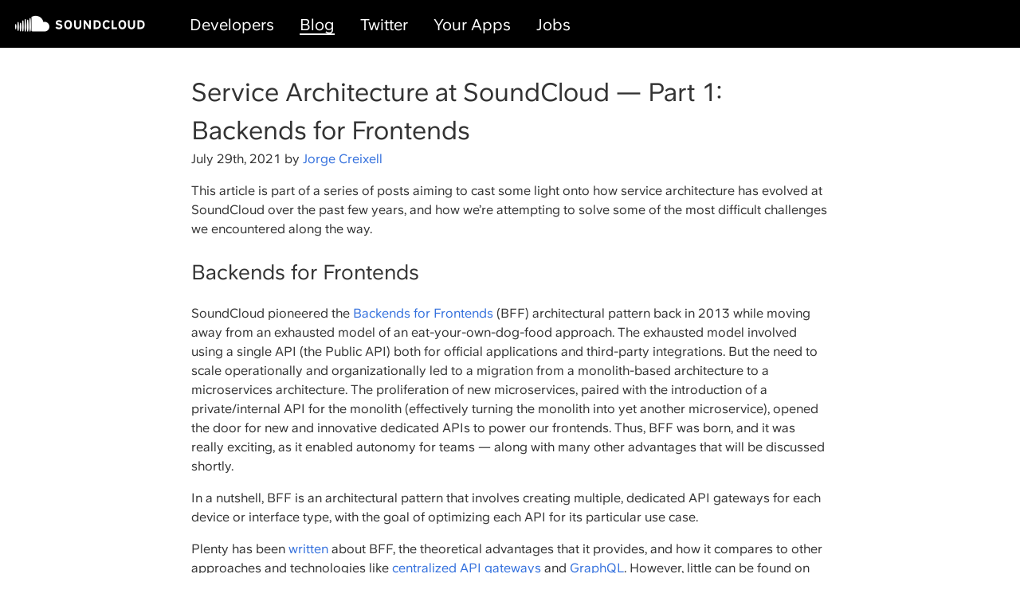

--- FILE ---
content_type: text/html
request_url: https://developers.soundcloud.com/blog/service-architecture-1/
body_size: 16139
content:
<!DOCTYPE html><html lang="en"><head><meta charSet="utf-8"/><meta http-equiv="x-ua-compatible" content="ie=edge"/><meta name="viewport" content="width=device-width, initial-scale=1, shrink-to-fit=no"/><style data-href="/blog/styles.45835768b96dae842da4.css">code[class*=language-],pre[class*=language-]{color:#000;background:none;text-shadow:0 1px #fff;font-family:Consolas,Monaco,Andale Mono,Ubuntu Mono,monospace;font-size:1em;text-align:left;white-space:pre;word-spacing:normal;word-break:normal;word-wrap:normal;line-height:1.5;-moz-tab-size:4;-o-tab-size:4;tab-size:4;-webkit-hyphens:none;-ms-hyphens:none;hyphens:none}code[class*=language-]::selection,code[class*=language-] ::selection,pre[class*=language-]::selection,pre[class*=language-] ::selection{text-shadow:none;background:#b3d4fc}@media print{code[class*=language-],pre[class*=language-]{text-shadow:none}}pre[class*=language-]{padding:1em;margin:.5em 0;overflow:auto}:not(pre)>code[class*=language-],pre[class*=language-]{background:#f5f2f0}:not(pre)>code[class*=language-]{padding:.1em;border-radius:.3em;white-space:normal}.token.cdata,.token.comment,.token.doctype,.token.prolog{color:#708090}.token.punctuation{color:#999}.namespace{opacity:.7}.token.boolean,.token.constant,.token.deleted,.token.number,.token.property,.token.symbol,.token.tag{color:#905}.token.attr-name,.token.builtin,.token.char,.token.inserted,.token.selector,.token.string{color:#690}.language-css .token.string,.style .token.string,.token.entity,.token.operator,.token.url{color:#9a6e3a;background:hsla(0,0%,100%,.5)}.token.atrule,.token.attr-value,.token.keyword{color:#07a}.token.class-name,.token.function{color:#dd4a68}.token.important,.token.regex,.token.variable{color:#e90}.token.bold,.token.important{font-weight:700}.token.italic{font-style:italic}.token.entity{cursor:help}.navigation{height:60px}.navigation:before{content:" ";position:absolute;top:0;left:0;right:0;height:5px;display:block;background-color:#000}.navigation,.navigation__links{width:100%;background-color:#000;display:flex;align-items:center}.navigation__item,.navigation__item:hover,.navigation__item:visited{padding:16px;font-size:20px;text-decoration:none;display:block;color:#fff}.navigation__item:not(.navigation__home):after{content:" ";display:block;width:100%;height:2px;background-color:transparent;margin-top:-4px}.navigation__item.navigation__item--active:after,.navigation__item:hover:after{background-color:#fff}.navigation__home{margin-right:20px;background-position:50%;background-repeat:no-repeat;background-image:url([data-uri]);background-size:170px 22px;min-width:170px;height:22px;display:block}@media (max-width:600px){.navigation__links{display:none}}.footer__list{list-style:none;padding:0;display:flex;flex-wrap:wrap}.footer__listItem{margin-right:1em;margin-bottom:.5em}.footer__listItem.m-twitter{margin-left:auto}.footer__cookieManager,.footer__link,.footer__link:visited{color:#999}.footer__cookieManager:hover,.footer__link:hover{color:#000}.footer__cookieManager{background:none;border:none;padding:0;font:inherit;cursor:pointer;outline:inherit}@media (max-width:600px){.footer__listItem.m-twitter{margin-left:0}}@font-face{font-family:SoundCloudSans;src:url(//style.sndcdn.com/fonts/soundcloudsans500-cf1a3e1fb4cee50fe430b572d2c855b4.woff2) format("woff2"),url(//style.sndcdn.com/fonts/soundcloudsans500-cb5279eb05ca778acdf81915f999f6ab.woff) format("woff");font-weight:500;font-style:normal;font-stretch:normal;font-display:swap}body,html{margin:0;font-family:SoundCloudSans,sans-serif;font-weight:100;font-size:100%;line-height:1.5;color:#333}:root{--max-content-width:50rem;--container-padding:0 1.3rem}.layout__container{margin:2rem auto}.layout__container,.layout__spacing{max-width:var(--max-content-width);padding:var(--container-padding)}.layout__spacing{margin:0 auto}.layout__container img{max-width:100%}a,a:visited{color:#3370dd;text-decoration:none}a:hover{color:#333}a:focus{outline:thin dotted}a:active,a:hover{outline:0}h1{font-size:32px}h1,h2{font-weight:400}h2{font-size:26px}.categories{list-style-type:none;padding:0;margin:0}.categories__category{display:inline-block;margin-right:.2em}.categories__categoryLink,.categories__categoryLink:visited{text-decoration:none;background-color:#3370dd;color:#fff;font-size:.75em;padding:.3em .7em;border-radius:1em;vertical-align:middle;font-weight:500}.categories__categoryLink:hover{background-color:#000;color:#fff}.blogPost__title{margin-bottom:0}.blogPost__metadata{margin-top:0}.blogPost__categories{margin:2em 0 0}.blogPost__separator{margin:1.5em 0}.blogPost__prevNextLinks{display:flex;flex-wrap:wrap;justify-content:space-between;list-style:none;padding:0}.blogPost__content table{border-spacing:0;border-collapse:collapse;margin:0 auto}.blogPost__content thead th{color:#000;font-weight:400;background-color:#eceef0}.blogPost__content td,.blogPost__content th{padding:10px;border:1px solid #dfe2e5}.blogPost__content .footnotes ol li{position:relative}.blogPost__content .footnotes .footnote-backref{position:absolute;top:3px;left:-40px}.postList__post{margin-bottom:3em}.postList__postTilte{margin-top:0;margin-bottom:0}.sidebar__title{margin-bottom:1em;font-size:20px;font-weight:400}.sidebar__categories{list-style-type:none;padding:0;margin:0;border-left:2px solid #dedede}.sidebar__link,.sidebar__link:visited{padding-top:.4em;padding-bottom:.4em;padding-left:1em;display:block;color:#666}.sidebar__link.m-current,.sidebar__link:hover{color:#000;font-weight:500;border-left:2px solid #000;margin-left:-2px}.blogPosts{display:flex}.blogPosts__main{margin-right:2em}.blogPosts__head{margin-bottom:1em}.blogPosts__titleContainer{display:flex;align-items:baseline}.blogPosts__highlight{font-weight:400}.blogPosts__title{margin-top:0;margin-bottom:0}.blogPosts__category{margin-top:0}.blogPosts__rss{width:1.2em;height:1.2em;margin-left:.5em}.blogPosts__navLink{padding:.3em .8em;border:1px solid #ccc;border-radius:1em;font-size:.8em}.blogPosts__prevLink{float:left}.blogPosts__nextLink{float:right}@media (max-width:767px){.blogPosts__main{margin-right:0}.blogPosts__sidebar{display:none}}</style><meta name="generator" content="Gatsby 2.17.7"/><style type="text/css">.gatsby-resp-image-image{width:100%;height:100%;margin:0;vertical-align:middle;position:absolute;top:0;left:0;color:transparent;}</style><link rel="alternate" type="application/rss+xml" title="SoundCloud Backstage Blog" href="/blog/blog.rss"/><title data-react-helmet="true">Service Architecture at SoundCloud — Part 1: Backends for Frontends | SoundCloud Backstage Blog</title><link data-react-helmet="true" rel="shortcut icon" type="image/ico" href="[data-uri]"/><meta data-react-helmet="true" name="description" content="Discover how service architecture has evolved at Soundcloud over the past few years..."/><meta data-react-helmet="true" property="og:title" content="Service Architecture at SoundCloud — Part 1: Backends for Frontends"/><meta data-react-helmet="true" property="og:description" content="Discover how service architecture has evolved at Soundcloud over the past few years..."/><meta data-react-helmet="true" property="og:type" content="website"/><meta data-react-helmet="true" name="twitter:card" content="summary"/><meta data-react-helmet="true" name="twitter:creator" content="SoundCloud"/><meta data-react-helmet="true" name="twitter:title" content="Service Architecture at SoundCloud — Part 1: Backends for Frontends"/><meta data-react-helmet="true" name="twitter:description" content="Discover how service architecture has evolved at Soundcloud over the past few years..."/><meta data-react-helmet="true" name="theme-color" content="#333"/><meta data-react-helmet="true" property="og:image" content="https://developers.soundcloud.com/blog/static/93d127fab948bea0b04e8fba97d22f5a/647de/bff-overview.png"/><meta data-react-helmet="true" property="twitter:image" content="https://developers.soundcloud.com/blog/static/93d127fab948bea0b04e8fba97d22f5a/647de/bff-overview.png"/><meta data-react-helmet="true" property="image" content="https://developers.soundcloud.com/blog/static/93d127fab948bea0b04e8fba97d22f5a/647de/bff-overview.png"/><script defer="" src="https://consent.sndcdn.com/v1/consent.js"></script><script defer="" type="text/javascript">
  window.dataLayer = window.dataLayer || [];
  function gtag() {
    dataLayer.push(arguments);
  }
  gtag("js", new Date());

  gtag("config", "UA-79535818-1");

  gtag("consent", "default", {
    ad_storage: "denied",
    analytics_storage: "denied",
    functionality_storage: "denied",
    personalization_storage: "denied",
    security_storage: "granted",
    ad_user_data: "denied",
    ad_personalization: "denied",
    region: [
      "BE",
      "EL",
      "LT",
      "PT",
      "BG",
      "ES",
      "LU",
      "RO",
      "CZ",
      "FR",
      "HU",
      "SI",
      "DK",
      "HR",
      "MT",
      "SK",
      "DE",
      "IT",
      "NL",
      "FI",
      "EE",
      "CY",
      "AT",
      "SE",
      "IE",
      "LV",
      "PL",
      "US-CA",
    ],
  });

  gtag("consent", "default", {
    ad_storage: "granted",
    analytics_storage: "granted",
    functionality_storage: "granted",
    personalization_storage: "granted",
    security_storage: "granted",
    ad_user_data: "granted",
    ad_personalization: "granted",
  });


  addEventListener("DOMContentLoaded", (event) => {
    Promise.all([
      window.SCConsent.waitForCategory('C0002'),
      window.SCConsent.waitForCategory('C0004'),
    ]).then(() => {
      (function (w, d, s, l, i) {
        w[l] = w[l] || [];
        w[l].push({ "gtm.start": new Date().getTime(), event: "gtm.js" });
        var f = d.getElementsByTagName(s)[0],
          j = d.createElement(s),
          dl = l != "dataLayer" ? "&l=" + l : "";
        j.async = true;
        j.src = "https://www.googletagmanager.com/gtag/js?id=" + i;
        f.parentNode.insertBefore(j, f);
      })(window, document, "script", "dataLayer", "UA-79535818-1");
    });
  })
  </script><link as="script" rel="preload" href="/blog/webpack-runtime-a56ceb1217d45d111c43.js"/><link as="script" rel="preload" href="/blog/app-9e9173625156f3a91c2b.js"/><link as="script" rel="preload" href="/blog/styles-419e7d0102e6e9733cc6.js"/><link as="script" rel="preload" href="/blog/commons-caee72d0c39cf23459b3.js"/><link as="script" rel="preload" href="/blog/component---src-templates-blog-post-js-d5489d149bf2f7b6178b.js"/><link as="fetch" rel="preload" href="/blog/page-data/service-architecture-1/page-data.json" crossorigin="anonymous"/></head><body><noscript id="gatsby-noscript">This app works best with JavaScript enabled.</noscript><div id="___gatsby"><div style="outline:none" tabindex="-1" role="group" id="gatsby-focus-wrapper"><nav class="navigation"><a class="navigation__item navigation__home" href="/blog/"></a><div class="navigation__links"><a href="https://developers.soundcloud.com" class="navigation__item">Developers</a><a class="navigation__item navigation__item--active" href="/blog/">Blog</a><a href="https://twitter.com/soundclouddev" class="navigation__item">Twitter</a><a href="https://soundcloud.com/you/apps" class="navigation__item">Your Apps</a><a href="https://soundcloud.com/jobs" class="navigation__item">Jobs</a></div></nav><div class="layout__container "><h1 class="blogPost__title">Service Architecture at SoundCloud — Part 1: Backends for Frontends</h1><p class="blogPost__metadata">July 29th, 2021<!-- --> <!-- -->by <a href="https://twitter.com/jcreixell" target="_blank" rel="noopener noreferrer">Jorge Creixell</a></p><div class="blogPost__content"><p>This article is part of a series of posts aiming to cast some light onto how service architecture has evolved at SoundCloud over the past few years, and how we’re attempting to solve some of the most difficult challenges we encountered along the way.</p>
<h2>Backends for Frontends</h2>
<p>SoundCloud pioneered the <a href="https://www.thoughtworks.com/insights/blog/bff-soundcloud">Backends for Frontends</a> (BFF) architectural pattern back in 2013 while moving away from an exhausted model of an eat-your-own-dog-food approach. The exhausted model involved using a single API (the Public API) both for official applications and third-party integrations. But the need to scale operationally and organizationally led to a migration from a monolith-based architecture to a microservices architecture. The proliferation of new microservices, paired with the introduction of a private/internal API for the monolith (effectively turning the monolith into yet another microservice), opened the door for new and innovative dedicated APIs to power our frontends. Thus, BFF was born, and it was really exciting, as it enabled autonomy for teams — along with many other advantages that will be discussed shortly.</p>
<p>In a nutshell, BFF is an architectural pattern that involves creating multiple, dedicated API gateways for each device or interface type, with the goal of optimizing each API for its particular use case.</p>
<p>Plenty has been <a href="https://samnewman.io/patterns/architectural/bff/">written</a> about BFF, the theoretical advantages that it provides, and how it compares to other approaches and technologies like <a href="https://docs.microsoft.com/en-us/dotnet/architecture/microservices/architect-microservice-container-applications/direct-client-to-microservice-communication-versus-the-api-gateway-pattern">centralized API gateways</a> and <a href="https://philcalcado.com/2019/07/12/some_thoughts_graphql_bff.html">GraphQL</a>. However, little can be found on real-life experiences, risks, and tradeoffs encountered along the way, so we decided to write this series to shed some light on these topics.</p>
<h2>BFFs at SoundCloud in 2021</h2>
<p>SoundCloud operates dozens of BFFs, each powering a dedicated API. BFFs provide API gateway responsibilities, including rate limiting, authentication, header sanitization, and cache control. All external traffic entering our data centers is processed by one of our BFFs. Combined, they handle hundreds of millions of requests per hour.</p>
<p><span
      class="gatsby-resp-image-wrapper"
      style="position: relative; display: block; margin-left: auto; margin-right: auto;  max-width: 800px;"
    >
      <a
    class="gatsby-resp-image-link"
    href="/blog/static/93d127fab948bea0b04e8fba97d22f5a/f3d76/bff-overview.png"
    style="display: block"
    target="_blank"
    rel="noopener"
  >
    <span
    class="gatsby-resp-image-background-image"
    style="padding-bottom: 26.565874730021598%; position: relative; bottom: 0; left: 0; background-image: url('[data-uri]'); background-size: cover; display: block;"
  ></span>
  <img
        class="gatsby-resp-image-image"
        alt="BFF Overview"
        title="BFF Overview"
        src="/blog/static/93d127fab948bea0b04e8fba97d22f5a/8ff1e/bff-overview.png"
        srcset="/blog/static/93d127fab948bea0b04e8fba97d22f5a/9ec3c/bff-overview.png 200w,
/blog/static/93d127fab948bea0b04e8fba97d22f5a/c7805/bff-overview.png 400w,
/blog/static/93d127fab948bea0b04e8fba97d22f5a/8ff1e/bff-overview.png 800w,
/blog/static/93d127fab948bea0b04e8fba97d22f5a/6ff5e/bff-overview.png 1200w,
/blog/static/93d127fab948bea0b04e8fba97d22f5a/2f950/bff-overview.png 1600w,
/blog/static/93d127fab948bea0b04e8fba97d22f5a/f3d76/bff-overview.png 1852w"
        sizes="(max-width: 800px) 100vw, 800px"
        loading="lazy"
      />
  </a>
    </span></p>
<p>BFFs make use of an internal library providing edge capabilities, as well as extension points for custom behavior. New library releases are semi-automatically rolled out to all BFFs within hours.</p>
<p>Some examples of BFF include our Mobile API (powering Android and iOS clients), our Web API (powering our web frontends and widget), and our Public and Partner APIs.</p>
<p>BFFs are maintained using an <a href="https://en.wikipedia.org/wiki/Inner_source">inner source model</a>, in which individual teams contribute changes, and a Core team reviews and approves changes based on principles discussed in a collective. The Collective, organized by a Platform Lead, meets regularly to discuss issues and share knowledge.</p>
<h2>The Good</h2>
<p>One of the key advantages BFFs provide is <strong>autonomy</strong>. By having separate APIs per client type, we can optimize our APIs for whatever is convenient for each client type without the need for synchronization points and difficult compromises. For example, our mobile clients tend to prefer larger responses with a high number of embedded entities as a way to minimize the number of requests and to leverage internal caches, while our web frontend prefers finer-grained responses and dynamic augmentation of representations.</p>
<p>Another advantage of BFFs is <strong>resilience</strong>. A bad deploy might bring down an entire BFF in an availability zone, but it shouldn’t bring down the entire platform. This is in addition to many other <a href="https://developers.soundcloud.com/blog/hands-off-deployment-with-canary">resilience mechanisms</a> in place.</p>
<p>Additionally, high autonomy and lower risk lead to a <strong>high pace of development</strong>. Our main BFFs are deployed multiple times per day and receive contributions from all over the engineering organization.</p>
<p>Finally, BFFs enable the implementation of sometimes ugly but necessary workarounds and mitigation strategies (a client bug fix affecting specific versions) without affecting the overall <strong>complexity</strong> of the platform.</p>
<h2>The Bad</h2>
<p>BFFs provide many advantages, but they can also be a source of problems if they’re not part of a broader service architecture that’s able to keep complexity and duplication at bay.</p>
<p>In service architectures with very small microservices that do little more than CRUD, and with no intermediate layers between these microservices and BFFs, <strong>feature integration</strong> (with all the associated business logic) tends to end up in the BFFs themselves. Although this problem also exists with other models, like centralized API gateways, it’s particularly problematic in architectures with multiple BFFs, since this logic can end up duplicated multiple times, with diverging and inconsistent implementations that drift apart over time.</p>
<p>This issue becomes critical for <strong>authorization</strong> rules that can only be applied at integration time (for example, because the necessary pieces of information required to make a decision are spread across multiple microservices). This model obviously doesn’t scale with the addition of more and more BFFs.</p>
<p>At SoundCloud, this problem manifested as the Track and Playlist core entities grew and were decomposed into multiple microservices serving parts of the final representations assembled in each of the BFFs. Suddenly, the authorization logic needed to be moved to the point of integration, which, at the time, was the BFF. This was not too concerning at first, with just a handful of BFFs and very simple authorization logic, but as the logic grew in complexity and the number of BFFs increased, it caused many problems. This will be the focus of the next posts in this series.</p>
<h2>The Ugly</h2>
<p>Effective operation of multiple BFFs requires a set of platform-wide capabilities that, in their absence, might lead to an <strong>unnecessary proliferation</strong> of BFFs. For example, application entitlements (in addition to user entitlements) are needed to restrict access to certain applications and third-party integrations to specific endpoints. In their absence, it’s tempting to spawn an entire new BFF for narrow use cases with specific access control requirements. There needs to be a strategy to decide how many BFFs are too many and when to create one versus when to reuse an existing one. Even though BFFs are designed to provide autonomy, there’s a tradeoff between autonomy and added maintenance and operational overhead that needs to be carefully managed.</p>
<p>We’ve also seen a tendency to <strong>push complex client-side logic to the BFF</strong>. This stems from the initial idea that a BFF is an extension of the client, and that therefore it should be treated as “the backend side of the client.” This has worked well in some cases, but in others it has led to problems. For example, pushing pagination to the server (recursively paginating to return an entire collection in one single request) — even though faster for basic use cases — can lead to timeouts, restrictive limits for collection sizes, and fan-out storms that may bring the entire system down.</p>
<p>Although BFFs enable some form of autonomy, it’s also important to recognize that BFFs are at the <strong>intersection</strong> of two worlds, and the idea of full autonomy for client developers is just an illusion. Extensive collaboration between frontend and backend engineers is required to ensure optimal API designs that are convenient for client developers to use, in addition to being optimized for distributed environments and their intricacies.</p>
<h2>Summary</h2>
<p>Backends for Frontends is an architectural pattern that can lead to a high degree of autonomy and pace of development. Like all engineering decisions, it comes with a set of tradeoffs that must be well understood and managed. In particular, a good service architecture is critical for scalability, security, and maintainability, and there are limits to how much autonomy can be achieved.</p>
<p>In future posts, we’ll dive into some of the unintended consequences of using the BFF pattern and discuss how our service architecture has evolved to address them. Stay tuned!</p></div><aside class="blogPost__categories"><ul class="categories"><li class="categories__category"><a class="categories__categoryLink" href="/blog/category/engineering">Engineering</a></li><li class="categories__category"><a class="categories__categoryLink" href="/blog/category/api">API</a></li><li class="categories__category"><a class="categories__categoryLink" href="/blog/category/architecture">Architecture</a></li><li class="categories__category"><a class="categories__categoryLink" href="/blog/category/microservices">Microservices</a></li><li class="categories__category"><a class="categories__categoryLink" href="/blog/category/productivity">Productivity</a></li></ul></aside><hr class="blogPost__separator"/><ul class="blogPost__prevNextLinks"><li><a rel="prev" href="/blog/how-we-share-knowledge-as-a-web-collective">← <!-- -->How We Share Knowledge as a Web Collective</a></li><li><a rel="next" href="/blog/service-architecture-2">Service Architecture at SoundCloud — Part 2: Value-Added Services<!-- --> →</a></li></ul></div><div class="layout__spacing"><footer><ul class="footer__list"><li class="footer__listItem"><a class="footer__link" href="http://status.soundcloud.com" target="_blank" rel="noopener noreferrer">Status</a></li><li class="footer__listItem"><a class="footer__link" href="/docs/api/privacy">Privacy</a></li><li class="footer__listItem"><a class="footer__link" href="/docs/api/cookies">Cookies</a></li><li class="footer__listItem"><button type="button" class="footer__cookieManager">Cookie Manager</button></li><li class="footer__listItem"><a class="footer__link" href="https://soundcloud.com/imprint" target="_blank" rel="noopener noreferrer">Imprint</a></li><li class="footer__listItem  m-twitter"><a class="footer__link" href="https://twitter.com/soundclouddev" target="_blank" rel="noopener noreferrer">@<!-- -->SoundCloudDev</a></li></ul></footer></div></div></div><script id="gatsby-script-loader">/*<![CDATA[*/window.pagePath="/service-architecture-1";/*]]>*/</script><script id="gatsby-chunk-mapping">/*<![CDATA[*/window.___chunkMapping={"app":["/app-9e9173625156f3a91c2b.js"],"component---src-templates-blog-post-js":["/component---src-templates-blog-post-js-d5489d149bf2f7b6178b.js"],"component---src-pagination-blog-posts-js":["/component---src-pagination-blog-posts-js-08342fa451e63fdabea3.js"],"component---src-pagination-blog-posts-by-category-js":["/component---src-pagination-blog-posts-by-category-js-3c01a0b0dd502a0a47b6.js"],"component---src-pages-404-js":["/component---src-pages-404-js-8a3ccd61b36f3ef4b527.js"]};/*]]>*/</script><script src="/blog/component---src-templates-blog-post-js-d5489d149bf2f7b6178b.js" async=""></script><script src="/blog/commons-caee72d0c39cf23459b3.js" async=""></script><script src="/blog/styles-419e7d0102e6e9733cc6.js" async=""></script><script src="/blog/app-9e9173625156f3a91c2b.js" async=""></script><script src="/blog/webpack-runtime-a56ceb1217d45d111c43.js" async=""></script></body></html>

--- FILE ---
content_type: application/javascript
request_url: https://developers.soundcloud.com/blog/component---src-templates-blog-post-js-d5489d149bf2f7b6178b.js
body_size: 674
content:
(window.webpackJsonp=window.webpackJsonp||[]).push([[6],{"0mN4":function(e,t,a){"use strict";a("OGtf")("fixed",(function(e){return function(){return e(this,"tt","","")}}))},yZlL:function(e,t,a){"use strict";a.r(t),a.d(t,"pageQuery",(function(){return p}));a("0mN4");var r=a("q1tI"),n=a.n(r),l=a("Wbzz"),o=a("7oih"),s=a("vrFN"),c=a("svvY"),i=a("L24t");a("cXBx");var m=function(e){var t,a;function r(){return e.apply(this,arguments)||this}return a=e,(t=r).prototype=Object.create(a.prototype),t.prototype.constructor=t,t.__proto__=a,r.prototype.render=function(){var e=this.props.data.markdownRemark,t=this.props.pageContext,a=t.previous,r=t.next,m=e.frontmatter,p=m.title,u=m.date,d=m.categories,f=m.authors,g=m.image,_=g&&g.childImageSharp.fixed.src;return n.a.createElement(o.a,null,n.a.createElement(s.a,{title:p,description:e.fields.teaserPlainText||e.excerpt,image:_}),n.a.createElement("h1",{className:"blogPost__title"},p),n.a.createElement("p",{className:"blogPost__metadata"},u," ",f&&n.a.createElement(n.a.Fragment,null,"by ",n.a.createElement(c.a,{authors:f}))),n.a.createElement("div",{className:"blogPost__content",dangerouslySetInnerHTML:{__html:e.html}}),d&&n.a.createElement("aside",{className:"blogPost__categories"},n.a.createElement(i.a,{categories:d})),n.a.createElement("hr",{className:"blogPost__separator"}),n.a.createElement("ul",{className:"blogPost__prevNextLinks"},n.a.createElement("li",null,a&&n.a.createElement(l.a,{to:a.fields.slug,rel:"prev"},"← ",a.frontmatter.title)),n.a.createElement("li",null,r&&n.a.createElement(l.a,{to:r.fields.slug,rel:"next"},r.frontmatter.title," →"))))},r}(n.a.Component);t.default=m;var p="733497197"}}]);
//# sourceMappingURL=component---src-templates-blog-post-js-d5489d149bf2f7b6178b.js.map

--- FILE ---
content_type: application/javascript
request_url: https://developers.soundcloud.com/blog/commons-caee72d0c39cf23459b3.js
body_size: 61950
content:
(window.webpackJsonp=window.webpackJsonp||[]).push([[0],{"7oih":function(e,t,n){"use strict";var r=n("q1tI"),a=n.n(r),l=n("TJpk"),i=n.n(l),o=(n("tUrg"),n("bUK1")),u=n("Wbzz"),c=(n("804N"),function(){return a.a.createElement(u.b,{query:s,render:function(e){var t=e.site.siteMetadata.twitter;return a.a.createElement("nav",{className:"navigation"},a.a.createElement(u.a,{to:"/",className:"navigation__item navigation__home"}),a.a.createElement("div",{className:"navigation__links"},a.a.createElement("a",{href:"https://developers.soundcloud.com",className:"navigation__item"},"Developers"),a.a.createElement(u.a,{to:"/",className:"navigation__item navigation__item--active"},"Blog"),a.a.createElement("a",{href:t.link,className:"navigation__item"},"Twitter"),a.a.createElement("a",{href:"https://soundcloud.com/you/apps",className:"navigation__item"},"Your Apps"),a.a.createElement("a",{href:"https://soundcloud.com/jobs",className:"navigation__item"},"Jobs")))},data:o})}),s="952739790",f=(n("f3/d"),n("OAC7")),d=(n("1iHX"),function(){return a.a.createElement(u.b,{query:p,render:function(e){var t=e.site.siteMetadata.twitter;return a.a.createElement("footer",null,a.a.createElement("ul",{className:"footer__list"},a.a.createElement("li",{className:"footer__listItem"},a.a.createElement("a",{className:"footer__link",href:"http://status.soundcloud.com",target:"_blank",rel:"noopener noreferrer"},"Status")),a.a.createElement("li",{className:"footer__listItem"},a.a.createElement("a",{className:"footer__link",href:"/docs/api/privacy"},"Privacy")),a.a.createElement("li",{className:"footer__listItem"},a.a.createElement("a",{className:"footer__link",href:"/docs/api/cookies"},"Cookies")),a.a.createElement("li",{className:"footer__listItem"},a.a.createElement("button",{type:"button",className:"footer__cookieManager",onClick:function(){"undefined"!=typeof window&&window.SCConsent&&window.SCConsent.showConsentDialog()}},"Cookie Manager")),a.a.createElement("li",{className:"footer__listItem"},a.a.createElement("a",{className:"footer__link",href:"https://soundcloud.com/imprint",target:"_blank",rel:"noopener noreferrer"},"Imprint")),a.a.createElement("li",{className:"footer__listItem  m-twitter"},a.a.createElement("a",{className:"footer__link",href:t.link,target:"_blank",rel:"noopener noreferrer"},"@",t.name))))},data:f})}),p="3243068719",A=n("bpwf"),m=n.n(A);n("YT/5"),t.a=function(e){var t=e.className,n=void 0===t?"":t,r=e.children;return a.a.createElement(a.a.Fragment,null,a.a.createElement(i.a,{link:[{rel:"shortcut icon",type:"image/ico",href:""+m.a}]}),a.a.createElement(c,null),a.a.createElement("div",{className:"layout__container "+n},r),a.a.createElement("div",{className:"layout__spacing"},a.a.createElement(d,null)))}},"8+s/":function(e,t,n){"use strict";function r(e){return e&&"object"==typeof e&&"default"in e?e.default:e}n("V+eJ"),n("bWfx"),n("f3/d"),n("hHhE"),n("HAE/");var a=n("q1tI"),l=r(a),i=r(n("Gytx"));function o(e,t,n){return t in e?Object.defineProperty(e,t,{value:n,enumerable:!0,configurable:!0,writable:!0}):e[t]=n,e}var u=!("undefined"==typeof window||!window.document||!window.document.createElement);e.exports=function(e,t,n){if("function"!=typeof e)throw new Error("Expected reducePropsToState to be a function.");if("function"!=typeof t)throw new Error("Expected handleStateChangeOnClient to be a function.");if(void 0!==n&&"function"!=typeof n)throw new Error("Expected mapStateOnServer to either be undefined or a function.");return function(r){if("function"!=typeof r)throw new Error("Expected WrappedComponent to be a React component.");var c,s=[];function f(){c=e(s.map((function(e){return e.props}))),d.canUseDOM?t(c):n&&(c=n(c))}var d=function(e){var t,n;function a(){return e.apply(this,arguments)||this}n=e,(t=a).prototype=Object.create(n.prototype),t.prototype.constructor=t,t.__proto__=n,a.peek=function(){return c},a.rewind=function(){if(a.canUseDOM)throw new Error("You may only call rewind() on the server. Call peek() to read the current state.");var e=c;return c=void 0,s=[],e};var o=a.prototype;return o.shouldComponentUpdate=function(e){return!i(e,this.props)},o.componentWillMount=function(){s.push(this),f()},o.componentDidUpdate=function(){f()},o.componentWillUnmount=function(){var e=s.indexOf(this);s.splice(e,1),f()},o.render=function(){return l.createElement(r,this.props)},a}(a.Component);return o(d,"displayName","SideEffect("+function(e){return e.displayName||e.name||"Component"}(r)+")"),o(d,"canUseDOM",u),d}}},CB8u:function(e){e.exports=JSON.parse('{"data":{"allMarkdownRemark":{"group":[{"fieldValue":"API"},{"fieldValue":"Agile"},{"fieldValue":"Analytics"},{"fieldValue":"Android"},{"fieldValue":"Announcement"},{"fieldValue":"Announcements"},{"fieldValue":"Apache-Kafka"},{"fieldValue":"App"},{"fieldValue":"Architecture"},{"fieldValue":"Authentication"},{"fieldValue":"Automation"},{"fieldValue":"BFF"},{"fieldValue":"Backstage"},{"fieldValue":"Big Data"},{"fieldValue":"BigQuery"},{"fieldValue":"Clojure"},{"fieldValue":"Code Challenge"},{"fieldValue":"Collective"},{"fieldValue":"Communication"},{"fieldValue":"Contests"},{"fieldValue":"Crunch"},{"fieldValue":"DEI"},{"fieldValue":"Dagger"},{"fieldValue":"Dark Mode"},{"fieldValue":"Data"},{"fieldValue":"Data Engineering"},{"fieldValue":"Data Governance"},{"fieldValue":"Data Science"},{"fieldValue":"Dependency Injection"},{"fieldValue":"Dependency Inversion"},{"fieldValue":"DevXP"},{"fieldValue":"Diversity"},{"fieldValue":"Engineering"},{"fieldValue":"Engineering Culture"},{"fieldValue":"Engineering Management"},{"fieldValue":"Event-Streaming"},{"fieldValue":"Events"},{"fieldValue":"Finagle"},{"fieldValue":"Firebase"},{"fieldValue":"Flaky"},{"fieldValue":"Functional Programming"},{"fieldValue":"GitHub"},{"fieldValue":"Go"},{"fieldValue":"Google"},{"fieldValue":"Gradle"},{"fieldValue":"Guides"},{"fieldValue":"HTML5"},{"fieldValue":"Hacks"},{"fieldValue":"Hadoop"},{"fieldValue":"Humane Registry"},{"fieldValue":"Images"},{"fieldValue":"Intervene"},{"fieldValue":"Interviewing"},{"fieldValue":"JavaScript"},{"fieldValue":"Knowledge Sharing"},{"fieldValue":"Kotlin"},{"fieldValue":"KotlinConf"},{"fieldValue":"LLVM"},{"fieldValue":"Large Screen"},{"fieldValue":"Leadership"},{"fieldValue":"Learning"},{"fieldValue":"LibTooling"},{"fieldValue":"Machine Learning"},{"fieldValue":"Management"},{"fieldValue":"Media"},{"fieldValue":"Microservices"},{"fieldValue":"Mobile"},{"fieldValue":"Mocking"},{"fieldValue":"Monitoring"},{"fieldValue":"Open Source"},{"fieldValue":"Operations"},{"fieldValue":"Optimization"},{"fieldValue":"Performance"},{"fieldValue":"Picasso"},{"fieldValue":"Playback"},{"fieldValue":"Post Mortem"},{"fieldValue":"Productivity"},{"fieldValue":"Project Management"},{"fieldValue":"Prometheus"},{"fieldValue":"Python"},{"fieldValue":"React"},{"fieldValue":"React Native"},{"fieldValue":"Recommendation System"},{"fieldValue":"Recruiting"},{"fieldValue":"Redux"},{"fieldValue":"Release"},{"fieldValue":"Remote"},{"fieldValue":"Remote Work"},{"fieldValue":"Retrospective"},{"fieldValue":"Reverse Dependencies"},{"fieldValue":"Ruby"},{"fieldValue":"SDKs"},{"fieldValue":"SRE"},{"fieldValue":"Scala"},{"fieldValue":"Scalding"},{"fieldValue":"Search"},{"fieldValue":"Search and Discovery"},{"fieldValue":"Security"},{"fieldValue":"Streaming"},{"fieldValue":"Swift"},{"fieldValue":"Tech Debt"},{"fieldValue":"Tech Lead"},{"fieldValue":"Testing"},{"fieldValue":"Tooling"},{"fieldValue":"Transcodings"},{"fieldValue":"Tuist"},{"fieldValue":"Twirp"},{"fieldValue":"TypeScript"},{"fieldValue":"Types"},{"fieldValue":"Typescript"},{"fieldValue":"Update"},{"fieldValue":"Updates"},{"fieldValue":"WINE"},{"fieldValue":"Web"},{"fieldValue":"Web Development"},{"fieldValue":"Workshops"},{"fieldValue":"Xbox"},{"fieldValue":"Xcode"},{"fieldValue":"XcodeGen"},{"fieldValue":"ast-matchers"},{"fieldValue":"authentication"},{"fieldValue":"engineering"},{"fieldValue":"iOS"},{"fieldValue":"oauth"},{"fieldValue":"update"}]}}}')},CsqY:function(e){e.exports=JSON.parse('{"data":{"site":{"siteMetadata":{"title":"SoundCloud Backstage Blog","description":"SoundCloud\'s developer blog.","author":"SoundCloud","baseUrl":"https://developers.soundcloud.com"}}}}')},Gl1p:function(e,t,n){"use strict";var r=n("q1tI"),a=n.n(r),l=n("Wbzz"),i=n("7oih"),o=n("vrFN"),u=n("svvY"),c=n("L24t");n("3Vmq");var s=function(e){var t=e.posts;return a.a.createElement(a.a.Fragment,null,t.map((function(e){var t=e.node,n=t.frontmatter.title||t.fields.slug,r=t.frontmatter,i=r.categories,o=r.authors;return a.a.createElement("div",{key:t.fields.slug,className:"postList__post"},a.a.createElement("h2",{className:"postList__postTilte"},a.a.createElement(l.a,{to:t.fields.slug},n)),i&&a.a.createElement("div",null,a.a.createElement(c.a,{categories:i})),a.a.createElement("small",null,t.frontmatter.date),o&&a.a.createElement("small",null," ","by ",a.a.createElement(u.a,{authors:o})),a.a.createElement("div",{dangerouslySetInnerHTML:{__html:t.fields.teaser||t.excerpt}}),a.a.createElement("p",null,a.a.createElement(l.a,{to:t.fields.slug},"Read more…")))})))},f=n("CB8u"),d=n("YwZP"),p=n("QVZR");n("kwqu");function A(e){var t=e.allMarkdownRemark.group;return a.a.createElement("aside",null,a.a.createElement("div",{className:"sidebar__title"},"Categories"),a.a.createElement(d.Location,null,(function(e){var n=e.location;return a.a.createElement("ul",{className:"sidebar__categories"},t.map((function(e){var t,r,i=e.fieldValue,o=Object(p.categoryPermalink)(i),u=(t=n.pathname,r=o,-1!==decodeURIComponent(t).indexOf(decodeURIComponent(r)));return a.a.createElement("li",{key:i,className:"sidebar__category"},a.a.createElement(l.a,{to:o,className:"sidebar__link "+(u?"m-current":"")},i))})))})))}var m=function(){return a.a.createElement(l.b,{query:"3518601816",render:A,data:f})};var h=n("Vier"),v=n("qab3"),y=n.n(v);n("cm1C");n.d(t,"a",(function(){return g}));var g=function(e){var t,n;function r(){return e.apply(this,arguments)||this}return n=e,(t=r).prototype=Object.create(n.prototype),t.prototype.constructor=t,t.__proto__=n,r.prototype.render=function(){var e=this.props,t=e.data,n=e.pageContext,r=n.numPages,u=n.currentPage,c=n.basePathName,f=n.category,d=t.allMarkdownRemark.edges,p=r===u,A=1===u;return a.a.createElement(i.a,{className:"blogPosts"},a.a.createElement("div",{className:"blogPosts__main"},a.a.createElement("div",{className:"blogPosts__head"},a.a.createElement("div",{className:"blogPosts__titleContainer"},a.a.createElement("h1",{className:"blogPosts__title"},"Backstage Blog"),a.a.createElement("a",{href:"/blog/blog.rss"},a.a.createElement("img",{src:y.a,className:"blogPosts__rss",alt:"RSS logo"}))),!f&&a.a.createElement(o.a,{title:"All posts"}),f&&a.a.createElement(a.a.Fragment,null,a.a.createElement(o.a,{title:"Posts by category: "+f}),a.a.createElement("p",{className:"blogPosts__category"},"You're browsing posts of the category"," ",a.a.createElement("span",{className:"blogPosts__highlight"},f)))),a.a.createElement(s,{posts:d}),a.a.createElement("div",{className:"blogPosts__nav"},!A&&a.a.createElement(l.a,{to:Object(h.previousPageLink)({currentPage:u,basePathName:c}),rel:"prev",className:"blogPosts__navLink blogPosts__prevLink"},"← Newer"),!p&&a.a.createElement(l.a,{to:Object(h.nextPageLink)({currentPage:u,basePathName:c}),rel:"next",className:"blogPosts__navLink blogPosts__nextLink"},"Older →"))),a.a.createElement("div",{className:"blogPosts__sidebar"},a.a.createElement(m,null)))},r}(a.a.Component)},Gytx:function(e,t,n){n("2Spj"),n("rGqo"),n("yt8O"),n("Btvt"),n("RW0V"),e.exports=function(e,t,n,r){var a=n?n.call(r,e,t):void 0;if(void 0!==a)return!!a;if(e===t)return!0;if("object"!=typeof e||!e||"object"!=typeof t||!t)return!1;var l=Object.keys(e),i=Object.keys(t);if(l.length!==i.length)return!1;for(var o=Object.prototype.hasOwnProperty.bind(t),u=0;u<l.length;u++){var c=l[u];if(!o(c))return!1;var s=e[c],f=t[c];if(!1===(a=n?n.call(r,s,f,c):void 0)||void 0===a&&s!==f)return!1}return!0}},JhMR:function(e,t,n){"use strict";e.exports=n("KqkS")},KqkS:function(e,t,n){"use strict";var r,a,l,i,o;if(n("eM6i"),n("HAE/"),Object.defineProperty(t,"__esModule",{value:!0}),"undefined"==typeof window||"function"!=typeof MessageChannel){var u=null,c=null,s=function e(){if(null!==u)try{var n=t.unstable_now();u(!0,n),u=null}catch(r){throw setTimeout(e,0),r}},f=Date.now();t.unstable_now=function(){return Date.now()-f},r=function(e){null!==u?setTimeout(r,0,e):(u=e,setTimeout(s,0))},a=function(e,t){c=setTimeout(e,t)},l=function(){clearTimeout(c)},i=function(){return!1},o=t.unstable_forceFrameRate=function(){}}else{var d=window.performance,p=window.Date,A=window.setTimeout,m=window.clearTimeout,h=window.requestAnimationFrame,v=window.cancelAnimationFrame;if("undefined"!=typeof console&&("function"!=typeof h&&console.error("This browser doesn't support requestAnimationFrame. Make sure that you load a polyfill in older browsers. https://fb.me/react-polyfills"),"function"!=typeof v&&console.error("This browser doesn't support cancelAnimationFrame. Make sure that you load a polyfill in older browsers. https://fb.me/react-polyfills")),"object"==typeof d&&"function"==typeof d.now)t.unstable_now=function(){return d.now()};else{var y=p.now();t.unstable_now=function(){return p.now()-y}}var g=!1,b=null,w=-1,E=5,T=0;i=function(){return t.unstable_now()>=T},o=function(){},t.unstable_forceFrameRate=function(e){0>e||125<e?console.error("forceFrameRate takes a positive int between 0 and 125, forcing framerates higher than 125 fps is not unsupported"):E=0<e?Math.floor(1e3/e):33.33};var k=new MessageChannel,S=k.port2;k.port1.onmessage=function(){if(null!==b){var e=t.unstable_now();T=e+E;try{b(!0,e)?S.postMessage(null):(g=!1,b=null)}catch(n){throw S.postMessage(null),n}}else g=!1},r=function(e){b=e,g||(g=!0,S.postMessage(null))},a=function(e,n){w=A((function(){e(t.unstable_now())}),n)},l=function(){m(w),w=-1}}function C(e,t){var n=e.length;e.push(t);e:for(;;){var r=Math.floor((n-1)/2),a=e[r];if(!(void 0!==a&&0<_(a,t)))break e;e[r]=t,e[n]=a,n=r}}function P(e){return void 0===(e=e[0])?null:e}function x(e){var t=e[0];if(void 0!==t){var n=e.pop();if(n!==t){e[0]=n;e:for(var r=0,a=e.length;r<a;){var l=2*(r+1)-1,i=e[l],o=l+1,u=e[o];if(void 0!==i&&0>_(i,n))void 0!==u&&0>_(u,i)?(e[r]=u,e[o]=n,r=o):(e[r]=i,e[l]=n,r=l);else{if(!(void 0!==u&&0>_(u,n)))break e;e[r]=u,e[o]=n,r=o}}}return t}return null}function _(e,t){var n=e.sortIndex-t.sortIndex;return 0!==n?n:e.id-t.id}var N=[],M=[],I=1,L=null,O=3,R=!1,B=!1,z=!1;function D(e){for(var t=P(M);null!==t;){if(null===t.callback)x(M);else{if(!(t.startTime<=e))break;x(M),t.sortIndex=t.expirationTime,C(N,t)}t=P(M)}}function j(e){if(z=!1,D(e),!B)if(null!==P(N))B=!0,r(H);else{var t=P(M);null!==t&&a(j,t.startTime-e)}}function H(e,n){B=!1,z&&(z=!1,l()),R=!0;var r=O;try{for(D(n),L=P(N);null!==L&&(!(L.expirationTime>n)||e&&!i());){var o=L.callback;if(null!==o){L.callback=null,O=L.priorityLevel;var u=o(L.expirationTime<=n);n=t.unstable_now(),"function"==typeof u?L.callback=u:L===P(N)&&x(N),D(n)}else x(N);L=P(N)}if(null!==L)var c=!0;else{var s=P(M);null!==s&&a(j,s.startTime-n),c=!1}return c}finally{L=null,O=r,R=!1}}function V(e){switch(e){case 1:return-1;case 2:return 250;case 5:return 1073741823;case 4:return 1e4;default:return 5e3}}var F=o;t.unstable_ImmediatePriority=1,t.unstable_UserBlockingPriority=2,t.unstable_NormalPriority=3,t.unstable_IdlePriority=5,t.unstable_LowPriority=4,t.unstable_runWithPriority=function(e,t){switch(e){case 1:case 2:case 3:case 4:case 5:break;default:e=3}var n=O;O=e;try{return t()}finally{O=n}},t.unstable_next=function(e){switch(O){case 1:case 2:case 3:var t=3;break;default:t=O}var n=O;O=t;try{return e()}finally{O=n}},t.unstable_scheduleCallback=function(e,n,i){var o=t.unstable_now();if("object"==typeof i&&null!==i){var u=i.delay;u="number"==typeof u&&0<u?o+u:o,i="number"==typeof i.timeout?i.timeout:V(e)}else i=V(e),u=o;return e={id:I++,callback:n,priorityLevel:e,startTime:u,expirationTime:i=u+i,sortIndex:-1},u>o?(e.sortIndex=u,C(M,e),null===P(N)&&e===P(M)&&(z?l():z=!0,a(j,u-o))):(e.sortIndex=i,C(N,e),B||R||(B=!0,r(H))),e},t.unstable_cancelCallback=function(e){e.callback=null},t.unstable_wrapCallback=function(e){var t=O;return function(){var n=O;O=t;try{return e.apply(this,arguments)}finally{O=n}}},t.unstable_getCurrentPriorityLevel=function(){return O},t.unstable_shouldYield=function(){var e=t.unstable_now();D(e);var n=P(N);return n!==L&&null!==L&&null!==n&&null!==n.callback&&n.startTime<=e&&n.expirationTime<L.expirationTime||i()},t.unstable_requestPaint=F,t.unstable_continueExecution=function(){B||R||(B=!0,r(H))},t.unstable_pauseExecution=function(){},t.unstable_getFirstCallbackNode=function(){return P(N)},t.unstable_Profiling=null},L24t:function(e,t,n){"use strict";var r=n("q1tI"),a=n.n(r),l=n("Wbzz"),i=n("QVZR");n("EL5q");t.a=function(e){var t=e.categories;if(t&&Array.isArray(t))return a.a.createElement("ul",{className:"categories"},t.map((function(e){return a.a.createElement("li",{className:"categories__category",key:e},a.a.createElement(l.a,{to:Object(i.categoryPermalink)(e),className:"categories__categoryLink"},e))})))}},OAC7:function(e){e.exports=JSON.parse('{"data":{"site":{"siteMetadata":{"twitter":{"link":"https://twitter.com/soundclouddev","name":"SoundCloudDev"}}}}}')},OGtf:function(e,t,n){var r=n("XKFU"),a=n("eeVq"),l=n("vhPU"),i=/"/g,o=function(e,t,n,r){var a=String(l(e)),o="<"+t;return""!==n&&(o+=" "+n+'="'+String(r).replace(i,"&quot;")+'"'),o+">"+a+"</"+t+">"};e.exports=function(e,t){var n={};n[e]=t(o),r(r.P+r.F*a((function(){var t=""[e]('"');return t!==t.toLowerCase()||t.split('"').length>3})),"String",n)}},Oyvg:function(e,t,n){var r=n("dyZX"),a=n("Xbzi"),l=n("hswa").f,i=n("kJMx").f,o=n("quPj"),u=n("C/va"),c=r.RegExp,s=c,f=c.prototype,d=/a/g,p=/a/g,A=new c(d)!==d;if(n("nh4g")&&(!A||n("eeVq")((function(){return p[n("K0xU")("match")]=!1,c(d)!=d||c(p)==p||"/a/i"!=c(d,"i")})))){c=function(e,t){var n=this instanceof c,r=o(e),l=void 0===t;return!n&&r&&e.constructor===c&&l?e:a(A?new s(r&&!l?e.source:e,t):s((r=e instanceof c)?e.source:e,r&&l?u.call(e):t),n?this:f,c)};for(var m=function(e){e in c||l(c,e,{configurable:!0,get:function(){return s[e]},set:function(t){s[e]=t}})},h=i(s),v=0;h.length>v;)m(h[v++]);f.constructor=c,c.prototype=f,n("KroJ")(r,"RegExp",c)}n("elZq")("RegExp")},QVZR:function(e,t){e.exports={categoryPermalink:function(e){return void 0===e&&(e=""),"/category/"+function(e){void 0===e&&(e="");return e.toLowerCase()}(e)}}},TJpk:function(e,t,n){n("LK8F"),n("dZ+Y"),n("rGqo"),n("yt8O"),n("Btvt"),n("RW0V"),n("8+KV"),n("/SS/"),n("hHhE"),n("V+eJ"),n("HAE/"),n("91GP"),t.__esModule=!0,t.Helmet=void 0;var r=Object.assign||function(e){for(var t=1;t<arguments.length;t++){var n=arguments[t];for(var r in n)Object.prototype.hasOwnProperty.call(n,r)&&(e[r]=n[r])}return e},a=function(){function e(e,t){for(var n=0;n<t.length;n++){var r=t[n];r.enumerable=r.enumerable||!1,r.configurable=!0,"value"in r&&(r.writable=!0),Object.defineProperty(e,r.key,r)}}return function(t,n,r){return n&&e(t.prototype,n),r&&e(t,r),t}}(),l=f(n("q1tI")),i=f(n("17x9")),o=f(n("8+s/")),u=f(n("bmMU")),c=n("v1p5"),s=n("hFT/");function f(e){return e&&e.__esModule?e:{default:e}}function d(e,t){var n={};for(var r in e)t.indexOf(r)>=0||Object.prototype.hasOwnProperty.call(e,r)&&(n[r]=e[r]);return n}var p,A,m,h=(0,o.default)(c.reducePropsToState,c.handleClientStateChange,c.mapStateOnServer)((function(){return null})),v=(p=h,m=A=function(e){function t(){return function(e,t){if(!(e instanceof t))throw new TypeError("Cannot call a class as a function")}(this,t),function(e,t){if(!e)throw new ReferenceError("this hasn't been initialised - super() hasn't been called");return!t||"object"!=typeof t&&"function"!=typeof t?e:t}(this,e.apply(this,arguments))}return function(e,t){if("function"!=typeof t&&null!==t)throw new TypeError("Super expression must either be null or a function, not "+typeof t);e.prototype=Object.create(t&&t.prototype,{constructor:{value:e,enumerable:!1,writable:!0,configurable:!0}}),t&&(Object.setPrototypeOf?Object.setPrototypeOf(e,t):e.__proto__=t)}(t,e),t.prototype.shouldComponentUpdate=function(e){return!(0,u.default)(this.props,e)},t.prototype.mapNestedChildrenToProps=function(e,t){if(!t)return null;switch(e.type){case s.TAG_NAMES.SCRIPT:case s.TAG_NAMES.NOSCRIPT:return{innerHTML:t};case s.TAG_NAMES.STYLE:return{cssText:t}}throw new Error("<"+e.type+" /> elements are self-closing and can not contain children. Refer to our API for more information.")},t.prototype.flattenArrayTypeChildren=function(e){var t,n=e.child,a=e.arrayTypeChildren,l=e.newChildProps,i=e.nestedChildren;return r({},a,((t={})[n.type]=[].concat(a[n.type]||[],[r({},l,this.mapNestedChildrenToProps(n,i))]),t))},t.prototype.mapObjectTypeChildren=function(e){var t,n,a=e.child,l=e.newProps,i=e.newChildProps,o=e.nestedChildren;switch(a.type){case s.TAG_NAMES.TITLE:return r({},l,((t={})[a.type]=o,t.titleAttributes=r({},i),t));case s.TAG_NAMES.BODY:return r({},l,{bodyAttributes:r({},i)});case s.TAG_NAMES.HTML:return r({},l,{htmlAttributes:r({},i)})}return r({},l,((n={})[a.type]=r({},i),n))},t.prototype.mapArrayTypeChildrenToProps=function(e,t){var n=r({},t);return Object.keys(e).forEach((function(t){var a;n=r({},n,((a={})[t]=e[t],a))})),n},t.prototype.warnOnInvalidChildren=function(e,t){return!0},t.prototype.mapChildrenToProps=function(e,t){var n=this,r={};return l.default.Children.forEach(e,(function(e){if(e&&e.props){var a=e.props,l=a.children,i=d(a,["children"]),o=(0,c.convertReactPropstoHtmlAttributes)(i);switch(n.warnOnInvalidChildren(e,l),e.type){case s.TAG_NAMES.LINK:case s.TAG_NAMES.META:case s.TAG_NAMES.NOSCRIPT:case s.TAG_NAMES.SCRIPT:case s.TAG_NAMES.STYLE:r=n.flattenArrayTypeChildren({child:e,arrayTypeChildren:r,newChildProps:o,nestedChildren:l});break;default:t=n.mapObjectTypeChildren({child:e,newProps:t,newChildProps:o,nestedChildren:l})}}})),t=this.mapArrayTypeChildrenToProps(r,t)},t.prototype.render=function(){var e=this.props,t=e.children,n=d(e,["children"]),a=r({},n);return t&&(a=this.mapChildrenToProps(t,a)),l.default.createElement(p,a)},a(t,null,[{key:"canUseDOM",set:function(e){p.canUseDOM=e}}]),t}(l.default.Component),A.propTypes={base:i.default.object,bodyAttributes:i.default.object,children:i.default.oneOfType([i.default.arrayOf(i.default.node),i.default.node]),defaultTitle:i.default.string,defer:i.default.bool,encodeSpecialCharacters:i.default.bool,htmlAttributes:i.default.object,link:i.default.arrayOf(i.default.object),meta:i.default.arrayOf(i.default.object),noscript:i.default.arrayOf(i.default.object),onChangeClientState:i.default.func,script:i.default.arrayOf(i.default.object),style:i.default.arrayOf(i.default.object),title:i.default.string,titleAttributes:i.default.object,titleTemplate:i.default.string},A.defaultProps={defer:!0,encodeSpecialCharacters:!0},A.peek=p.peek,A.rewind=function(){var e=p.rewind();return e||(e=(0,c.mapStateOnServer)({baseTag:[],bodyAttributes:{},encodeSpecialCharacters:!0,htmlAttributes:{},linkTags:[],metaTags:[],noscriptTags:[],scriptTags:[],styleTags:[],title:"",titleAttributes:{}})),e},m);v.renderStatic=v.rewind,t.Helmet=v,t.default=v},Vier:function(e,t){function n(e){var t=e.currentPage,n=e.basePathName;return t-1==0?n||"/":(n||"")+"/page/"+t}e.exports={pagePermalink:n,nextPageLink:function(e){return n({currentPage:e.currentPage+1,basePathName:e.basePathName})},previousPageLink:function(e){var t=e.currentPage,r=e.basePathName;return n(t-1==1?{currentPage:1,basePathName:r}:{currentPage:t-1,basePathName:r})}}},Wbzz:function(e,t,n){"use strict";n.d(t,"b",(function(){return c}));var r=n("q1tI"),a=n.n(r),l=n("+ZDr"),i=n.n(l);n.d(t,"a",(function(){return i.a}));n("lw3w"),n("emEt").default.enqueue;var o=a.a.createContext({});function u(e){var t=e.staticQueryData,n=e.data,r=e.query,l=e.render,i=n?n.data:t[r]&&t[r].data;return a.a.createElement(a.a.Fragment,null,i&&l(i),!i&&a.a.createElement("div",null,"Loading (StaticQuery)"))}var c=function(e){var t=e.data,n=e.query,r=e.render,l=e.children;return a.a.createElement(o.Consumer,null,(function(e){return a.a.createElement(u,{data:t,query:n,render:r||l,staticQueryData:e})}))}},bUK1:function(e){e.exports=JSON.parse('{"data":{"site":{"siteMetadata":{"twitter":{"link":"https://twitter.com/soundclouddev"}}}}}')},bmMU:function(e,t,n){"use strict";n("f3/d"),n("SRfc"),n("a1Th"),n("h7Nl"),n("Oyvg"),n("rGqo"),n("yt8O"),n("Btvt"),n("RW0V"),n("LK8F");var r=Array.isArray,a=Object.keys,l=Object.prototype.hasOwnProperty,i="undefined"!=typeof Element;e.exports=function(e,t){try{return function e(t,n){if(t===n)return!0;if(t&&n&&"object"==typeof t&&"object"==typeof n){var o,u,c,s=r(t),f=r(n);if(s&&f){if((u=t.length)!=n.length)return!1;for(o=u;0!=o--;)if(!e(t[o],n[o]))return!1;return!0}if(s!=f)return!1;var d=t instanceof Date,p=n instanceof Date;if(d!=p)return!1;if(d&&p)return t.getTime()==n.getTime();var A=t instanceof RegExp,m=n instanceof RegExp;if(A!=m)return!1;if(A&&m)return t.toString()==n.toString();var h=a(t);if((u=h.length)!==a(n).length)return!1;for(o=u;0!=o--;)if(!l.call(n,h[o]))return!1;if(i&&t instanceof Element&&n instanceof Element)return t===n;for(o=u;0!=o--;)if(!("_owner"===(c=h[o])&&t.$$typeof||e(t[c],n[c])))return!1;return!0}return t!=t&&n!=n}(e,t)}catch(n){if(n.message&&n.message.match(/stack|recursion/i)||-2146828260===n.number)return console.warn("Warning: react-fast-compare does not handle circular references.",n.name,n.message),!1;throw n}}},bpwf:function(e,t){e.exports="[data-uri]"},"hFT/":function(e,t,n){n("DNiP"),n("rGqo"),n("yt8O"),n("Btvt"),n("RW0V"),n("bWfx"),t.__esModule=!0;t.ATTRIBUTE_NAMES={BODY:"bodyAttributes",HTML:"htmlAttributes",TITLE:"titleAttributes"};var r=t.TAG_NAMES={BASE:"base",BODY:"body",HEAD:"head",HTML:"html",LINK:"link",META:"meta",NOSCRIPT:"noscript",SCRIPT:"script",STYLE:"style",TITLE:"title"},a=(t.VALID_TAG_NAMES=Object.keys(r).map((function(e){return r[e]})),t.TAG_PROPERTIES={CHARSET:"charset",CSS_TEXT:"cssText",HREF:"href",HTTPEQUIV:"http-equiv",INNER_HTML:"innerHTML",ITEM_PROP:"itemprop",NAME:"name",PROPERTY:"property",REL:"rel",SRC:"src"},t.REACT_TAG_MAP={accesskey:"accessKey",charset:"charSet",class:"className",contenteditable:"contentEditable",contextmenu:"contextMenu","http-equiv":"httpEquiv",itemprop:"itemProp",tabindex:"tabIndex"});t.HELMET_PROPS={DEFAULT_TITLE:"defaultTitle",DEFER:"defer",ENCODE_SPECIAL_CHARACTERS:"encodeSpecialCharacters",ON_CHANGE_CLIENT_STATE:"onChangeClientState",TITLE_TEMPLATE:"titleTemplate"},t.HTML_TAG_MAP=Object.keys(a).reduce((function(e,t){return e[a[t]]=t,e}),{}),t.SELF_CLOSING_TAGS=[r.NOSCRIPT,r.SCRIPT,r.STYLE],t.HELMET_ATTRIBUTE="data-react-helmet"},i8i4:function(e,t,n){"use strict";!function e(){if("undefined"!=typeof __REACT_DEVTOOLS_GLOBAL_HOOK__&&"function"==typeof __REACT_DEVTOOLS_GLOBAL_HOOK__.checkDCE){0;try{__REACT_DEVTOOLS_GLOBAL_HOOK__.checkDCE(e)}catch(t){console.error(t)}}}(),e.exports=n("yl30")},lw3w:function(e,t,n){var r;e.exports=(r=n("rzlk"))&&r.default||r},q1tI:function(e,t,n){"use strict";e.exports=n("viRO")},qab3:function(e,t){e.exports="[data-uri]"},rzlk:function(e,t,n){"use strict";n.r(t);n("91GP");var r=n("q1tI"),a=n.n(r),l=n("IOVJ");t.default=function(e){var t=e.location,n=e.pageResources;return n?a.a.createElement(l.a,Object.assign({location:t,pageResources:n},n.json)):null}},svvY:function(e,t,n){"use strict";n.d(t,"a",(function(){return l}));n("tUrg"),n("f3/d");var r=n("q1tI"),a=n.n(r);function l(e){var t=e.authors;if(1===t.length)return i(t[0]);if(t.length>1){var n=t.pop();return a.a.createElement(a.a.Fragment,null,function(e){var t=e.length;return e.reduce((function(e,n,r){return e.push(i(n)),r<t-1&&e.push(", "),e}),[])}(t)," ","and"," ",i(n))}return null}function i(e){var t=e.name,n=e.link;return n?a.a.createElement("a",{href:n,target:"_blank",rel:"noopener noreferrer",key:t},t):a.a.createElement("span",{key:t},t)}},tUrg:function(e,t,n){"use strict";n("OGtf")("link",(function(e){return function(t){return e(this,"a","href",t)}}))},v1p5:function(e,t,n){(function(e){n("dZ+Y"),n("KKXr"),n("eM6i"),n("8+KV"),n("LK8F"),n("V+eJ"),n("rGqo"),n("yt8O"),n("Btvt"),n("RW0V"),n("0l/t"),n("bWfx"),n("DNiP"),n("pIFo"),n("91GP"),n("rE2o"),n("ioFf"),t.__esModule=!0,t.warn=t.requestAnimationFrame=t.reducePropsToState=t.mapStateOnServer=t.handleClientStateChange=t.convertReactPropstoHtmlAttributes=void 0;var r="function"==typeof Symbol&&"symbol"==typeof Symbol.iterator?function(e){return typeof e}:function(e){return e&&"function"==typeof Symbol&&e.constructor===Symbol&&e!==Symbol.prototype?"symbol":typeof e},a=Object.assign||function(e){for(var t=1;t<arguments.length;t++){var n=arguments[t];for(var r in n)Object.prototype.hasOwnProperty.call(n,r)&&(e[r]=n[r])}return e},l=u(n("q1tI")),i=u(n("MgzW")),o=n("hFT/");function u(e){return e&&e.__esModule?e:{default:e}}var c,s=function(e){var t=!(arguments.length>1&&void 0!==arguments[1])||arguments[1];return!1===t?String(e):String(e).replace(/&/g,"&amp;").replace(/</g,"&lt;").replace(/>/g,"&gt;").replace(/"/g,"&quot;").replace(/'/g,"&#x27;")},f=function(e){var t=h(e,o.TAG_NAMES.TITLE),n=h(e,o.HELMET_PROPS.TITLE_TEMPLATE);if(n&&t)return n.replace(/%s/g,(function(){return t}));var r=h(e,o.HELMET_PROPS.DEFAULT_TITLE);return t||r||void 0},d=function(e){return h(e,o.HELMET_PROPS.ON_CHANGE_CLIENT_STATE)||function(){}},p=function(e,t){return t.filter((function(t){return void 0!==t[e]})).map((function(t){return t[e]})).reduce((function(e,t){return a({},e,t)}),{})},A=function(e,t){return t.filter((function(e){return void 0!==e[o.TAG_NAMES.BASE]})).map((function(e){return e[o.TAG_NAMES.BASE]})).reverse().reduce((function(t,n){if(!t.length)for(var r=Object.keys(n),a=0;a<r.length;a++){var l=r[a].toLowerCase();if(-1!==e.indexOf(l)&&n[l])return t.concat(n)}return t}),[])},m=function(e,t,n){var a={};return n.filter((function(t){return!!Array.isArray(t[e])||(void 0!==t[e]&&w("Helmet: "+e+' should be of type "Array". Instead found type "'+r(t[e])+'"'),!1)})).map((function(t){return t[e]})).reverse().reduce((function(e,n){var r={};n.filter((function(e){for(var n=void 0,l=Object.keys(e),i=0;i<l.length;i++){var u=l[i],c=u.toLowerCase();-1===t.indexOf(c)||n===o.TAG_PROPERTIES.REL&&"canonical"===e[n].toLowerCase()||c===o.TAG_PROPERTIES.REL&&"stylesheet"===e[c].toLowerCase()||(n=c),-1===t.indexOf(u)||u!==o.TAG_PROPERTIES.INNER_HTML&&u!==o.TAG_PROPERTIES.CSS_TEXT&&u!==o.TAG_PROPERTIES.ITEM_PROP||(n=u)}if(!n||!e[n])return!1;var s=e[n].toLowerCase();return a[n]||(a[n]={}),r[n]||(r[n]={}),!a[n][s]&&(r[n][s]=!0,!0)})).reverse().forEach((function(t){return e.push(t)}));for(var l=Object.keys(r),u=0;u<l.length;u++){var c=l[u],s=(0,i.default)({},a[c],r[c]);a[c]=s}return e}),[]).reverse()},h=function(e,t){for(var n=e.length-1;n>=0;n--){var r=e[n];if(r.hasOwnProperty(t))return r[t]}return null},v=(c=Date.now(),function(e){var t=Date.now();t-c>16?(c=t,e(t)):setTimeout((function(){v(e)}),0)}),y=function(e){return clearTimeout(e)},g="undefined"!=typeof window?window.requestAnimationFrame||window.webkitRequestAnimationFrame||window.mozRequestAnimationFrame||v:e.requestAnimationFrame||v,b="undefined"!=typeof window?window.cancelAnimationFrame||window.webkitCancelAnimationFrame||window.mozCancelAnimationFrame||y:e.cancelAnimationFrame||y,w=function(e){return console&&"function"==typeof console.warn&&console.warn(e)},E=null,T=function(e,t){var n=e.baseTag,r=e.bodyAttributes,a=e.htmlAttributes,l=e.linkTags,i=e.metaTags,u=e.noscriptTags,c=e.onChangeClientState,s=e.scriptTags,f=e.styleTags,d=e.title,p=e.titleAttributes;C(o.TAG_NAMES.BODY,r),C(o.TAG_NAMES.HTML,a),S(d,p);var A={baseTag:P(o.TAG_NAMES.BASE,n),linkTags:P(o.TAG_NAMES.LINK,l),metaTags:P(o.TAG_NAMES.META,i),noscriptTags:P(o.TAG_NAMES.NOSCRIPT,u),scriptTags:P(o.TAG_NAMES.SCRIPT,s),styleTags:P(o.TAG_NAMES.STYLE,f)},m={},h={};Object.keys(A).forEach((function(e){var t=A[e],n=t.newTags,r=t.oldTags;n.length&&(m[e]=n),r.length&&(h[e]=A[e].oldTags)})),t&&t(),c(e,m,h)},k=function(e){return Array.isArray(e)?e.join(""):e},S=function(e,t){void 0!==e&&document.title!==e&&(document.title=k(e)),C(o.TAG_NAMES.TITLE,t)},C=function(e,t){var n=document.getElementsByTagName(e)[0];if(n){for(var r=n.getAttribute(o.HELMET_ATTRIBUTE),a=r?r.split(","):[],l=[].concat(a),i=Object.keys(t),u=0;u<i.length;u++){var c=i[u],s=t[c]||"";n.getAttribute(c)!==s&&n.setAttribute(c,s),-1===a.indexOf(c)&&a.push(c);var f=l.indexOf(c);-1!==f&&l.splice(f,1)}for(var d=l.length-1;d>=0;d--)n.removeAttribute(l[d]);a.length===l.length?n.removeAttribute(o.HELMET_ATTRIBUTE):n.getAttribute(o.HELMET_ATTRIBUTE)!==i.join(",")&&n.setAttribute(o.HELMET_ATTRIBUTE,i.join(","))}},P=function(e,t){var n=document.head||document.querySelector(o.TAG_NAMES.HEAD),r=n.querySelectorAll(e+"["+o.HELMET_ATTRIBUTE+"]"),a=Array.prototype.slice.call(r),l=[],i=void 0;return t&&t.length&&t.forEach((function(t){var n=document.createElement(e);for(var r in t)if(t.hasOwnProperty(r))if(r===o.TAG_PROPERTIES.INNER_HTML)n.innerHTML=t.innerHTML;else if(r===o.TAG_PROPERTIES.CSS_TEXT)n.styleSheet?n.styleSheet.cssText=t.cssText:n.appendChild(document.createTextNode(t.cssText));else{var u=void 0===t[r]?"":t[r];n.setAttribute(r,u)}n.setAttribute(o.HELMET_ATTRIBUTE,"true"),a.some((function(e,t){return i=t,n.isEqualNode(e)}))?a.splice(i,1):l.push(n)})),a.forEach((function(e){return e.parentNode.removeChild(e)})),l.forEach((function(e){return n.appendChild(e)})),{oldTags:a,newTags:l}},x=function(e){return Object.keys(e).reduce((function(t,n){var r=void 0!==e[n]?n+'="'+e[n]+'"':""+n;return t?t+" "+r:r}),"")},_=function(e){var t=arguments.length>1&&void 0!==arguments[1]?arguments[1]:{};return Object.keys(e).reduce((function(t,n){return t[o.REACT_TAG_MAP[n]||n]=e[n],t}),t)},N=function(e,t,n){switch(e){case o.TAG_NAMES.TITLE:return{toComponent:function(){return e=t.title,n=t.titleAttributes,(r={key:e})[o.HELMET_ATTRIBUTE]=!0,a=_(n,r),[l.default.createElement(o.TAG_NAMES.TITLE,a,e)];var e,n,r,a},toString:function(){return function(e,t,n,r){var a=x(n),l=k(t);return a?"<"+e+" "+o.HELMET_ATTRIBUTE+'="true" '+a+">"+s(l,r)+"</"+e+">":"<"+e+" "+o.HELMET_ATTRIBUTE+'="true">'+s(l,r)+"</"+e+">"}(e,t.title,t.titleAttributes,n)}};case o.ATTRIBUTE_NAMES.BODY:case o.ATTRIBUTE_NAMES.HTML:return{toComponent:function(){return _(t)},toString:function(){return x(t)}};default:return{toComponent:function(){return function(e,t){return t.map((function(t,n){var r,a=((r={key:n})[o.HELMET_ATTRIBUTE]=!0,r);return Object.keys(t).forEach((function(e){var n=o.REACT_TAG_MAP[e]||e;if(n===o.TAG_PROPERTIES.INNER_HTML||n===o.TAG_PROPERTIES.CSS_TEXT){var r=t.innerHTML||t.cssText;a.dangerouslySetInnerHTML={__html:r}}else a[n]=t[e]})),l.default.createElement(e,a)}))}(e,t)},toString:function(){return function(e,t,n){return t.reduce((function(t,r){var a=Object.keys(r).filter((function(e){return!(e===o.TAG_PROPERTIES.INNER_HTML||e===o.TAG_PROPERTIES.CSS_TEXT)})).reduce((function(e,t){var a=void 0===r[t]?t:t+'="'+s(r[t],n)+'"';return e?e+" "+a:a}),""),l=r.innerHTML||r.cssText||"",i=-1===o.SELF_CLOSING_TAGS.indexOf(e);return t+"<"+e+" "+o.HELMET_ATTRIBUTE+'="true" '+a+(i?"/>":">"+l+"</"+e+">")}),"")}(e,t,n)}}}};t.convertReactPropstoHtmlAttributes=function(e){var t=arguments.length>1&&void 0!==arguments[1]?arguments[1]:{};return Object.keys(e).reduce((function(t,n){return t[o.HTML_TAG_MAP[n]||n]=e[n],t}),t)},t.handleClientStateChange=function(e){E&&b(E),e.defer?E=g((function(){T(e,(function(){E=null}))})):(T(e),E=null)},t.mapStateOnServer=function(e){var t=e.baseTag,n=e.bodyAttributes,r=e.encode,a=e.htmlAttributes,l=e.linkTags,i=e.metaTags,u=e.noscriptTags,c=e.scriptTags,s=e.styleTags,f=e.title,d=void 0===f?"":f,p=e.titleAttributes;return{base:N(o.TAG_NAMES.BASE,t,r),bodyAttributes:N(o.ATTRIBUTE_NAMES.BODY,n,r),htmlAttributes:N(o.ATTRIBUTE_NAMES.HTML,a,r),link:N(o.TAG_NAMES.LINK,l,r),meta:N(o.TAG_NAMES.META,i,r),noscript:N(o.TAG_NAMES.NOSCRIPT,u,r),script:N(o.TAG_NAMES.SCRIPT,c,r),style:N(o.TAG_NAMES.STYLE,s,r),title:N(o.TAG_NAMES.TITLE,{title:d,titleAttributes:p},r)}},t.reducePropsToState=function(e){return{baseTag:A([o.TAG_PROPERTIES.HREF],e),bodyAttributes:p(o.ATTRIBUTE_NAMES.BODY,e),defer:h(e,o.HELMET_PROPS.DEFER),encode:h(e,o.HELMET_PROPS.ENCODE_SPECIAL_CHARACTERS),htmlAttributes:p(o.ATTRIBUTE_NAMES.HTML,e),linkTags:m(o.TAG_NAMES.LINK,[o.TAG_PROPERTIES.REL,o.TAG_PROPERTIES.HREF],e),metaTags:m(o.TAG_NAMES.META,[o.TAG_PROPERTIES.NAME,o.TAG_PROPERTIES.CHARSET,o.TAG_PROPERTIES.HTTPEQUIV,o.TAG_PROPERTIES.PROPERTY,o.TAG_PROPERTIES.ITEM_PROP],e),noscriptTags:m(o.TAG_NAMES.NOSCRIPT,[o.TAG_PROPERTIES.INNER_HTML],e),onChangeClientState:d(e),scriptTags:m(o.TAG_NAMES.SCRIPT,[o.TAG_PROPERTIES.SRC,o.TAG_PROPERTIES.INNER_HTML],e),styleTags:m(o.TAG_NAMES.STYLE,[o.TAG_PROPERTIES.CSS_TEXT],e),title:f(e),titleAttributes:p(o.ATTRIBUTE_NAMES.TITLE,e)}},t.requestAnimationFrame=g,t.warn=w}).call(this,n("yLpj"))},viRO:function(e,t,n){"use strict";n("2Spj"),n("a1Th"),n("h7Nl"),n("rGqo"),n("yt8O"),n("Btvt"),n("RW0V"),n("LK8F"),n("pIFo"),n("rE2o"),n("ioFf");var r=n("MgzW"),a="function"==typeof Symbol&&Symbol.for,l=a?Symbol.for("react.element"):60103,i=a?Symbol.for("react.portal"):60106,o=a?Symbol.for("react.fragment"):60107,u=a?Symbol.for("react.strict_mode"):60108,c=a?Symbol.for("react.profiler"):60114,s=a?Symbol.for("react.provider"):60109,f=a?Symbol.for("react.context"):60110,d=a?Symbol.for("react.forward_ref"):60112,p=a?Symbol.for("react.suspense"):60113;a&&Symbol.for("react.suspense_list");var A=a?Symbol.for("react.memo"):60115,m=a?Symbol.for("react.lazy"):60116;a&&Symbol.for("react.fundamental"),a&&Symbol.for("react.responder"),a&&Symbol.for("react.scope");var h="function"==typeof Symbol&&Symbol.iterator;function v(e){for(var t="https://reactjs.org/docs/error-decoder.html?invariant="+e,n=1;n<arguments.length;n++)t+="&args[]="+encodeURIComponent(arguments[n]);return"Minified React error #"+e+"; visit "+t+" for the full message or use the non-minified dev environment for full errors and additional helpful warnings."}var y={isMounted:function(){return!1},enqueueForceUpdate:function(){},enqueueReplaceState:function(){},enqueueSetState:function(){}},g={};function b(e,t,n){this.props=e,this.context=t,this.refs=g,this.updater=n||y}function w(){}function E(e,t,n){this.props=e,this.context=t,this.refs=g,this.updater=n||y}b.prototype.isReactComponent={},b.prototype.setState=function(e,t){if("object"!=typeof e&&"function"!=typeof e&&null!=e)throw Error(v(85));this.updater.enqueueSetState(this,e,t,"setState")},b.prototype.forceUpdate=function(e){this.updater.enqueueForceUpdate(this,e,"forceUpdate")},w.prototype=b.prototype;var T=E.prototype=new w;T.constructor=E,r(T,b.prototype),T.isPureReactComponent=!0;var k={current:null},S={current:null},C=Object.prototype.hasOwnProperty,P={key:!0,ref:!0,__self:!0,__source:!0};function x(e,t,n){var r,a={},i=null,o=null;if(null!=t)for(r in void 0!==t.ref&&(o=t.ref),void 0!==t.key&&(i=""+t.key),t)C.call(t,r)&&!P.hasOwnProperty(r)&&(a[r]=t[r]);var u=arguments.length-2;if(1===u)a.children=n;else if(1<u){for(var c=Array(u),s=0;s<u;s++)c[s]=arguments[s+2];a.children=c}if(e&&e.defaultProps)for(r in u=e.defaultProps)void 0===a[r]&&(a[r]=u[r]);return{$$typeof:l,type:e,key:i,ref:o,props:a,_owner:S.current}}function _(e){return"object"==typeof e&&null!==e&&e.$$typeof===l}var N=/\/+/g,M=[];function I(e,t,n,r){if(M.length){var a=M.pop();return a.result=e,a.keyPrefix=t,a.func=n,a.context=r,a.count=0,a}return{result:e,keyPrefix:t,func:n,context:r,count:0}}function L(e){e.result=null,e.keyPrefix=null,e.func=null,e.context=null,e.count=0,10>M.length&&M.push(e)}function O(e,t,n){return null==e?0:function e(t,n,r,a){var o=typeof t;"undefined"!==o&&"boolean"!==o||(t=null);var u=!1;if(null===t)u=!0;else switch(o){case"string":case"number":u=!0;break;case"object":switch(t.$$typeof){case l:case i:u=!0}}if(u)return r(a,t,""===n?"."+R(t,0):n),1;if(u=0,n=""===n?".":n+":",Array.isArray(t))for(var c=0;c<t.length;c++){var s=n+R(o=t[c],c);u+=e(o,s,r,a)}else if(null===t||"object"!=typeof t?s=null:s="function"==typeof(s=h&&t[h]||t["@@iterator"])?s:null,"function"==typeof s)for(t=s.call(t),c=0;!(o=t.next()).done;)u+=e(o=o.value,s=n+R(o,c++),r,a);else if("object"===o)throw r=""+t,Error(v(31,"[object Object]"===r?"object with keys {"+Object.keys(t).join(", ")+"}":r,""));return u}(e,"",t,n)}function R(e,t){return"object"==typeof e&&null!==e&&null!=e.key?function(e){var t={"=":"=0",":":"=2"};return"$"+(""+e).replace(/[=:]/g,(function(e){return t[e]}))}(e.key):t.toString(36)}function B(e,t){e.func.call(e.context,t,e.count++)}function z(e,t,n){var r=e.result,a=e.keyPrefix;e=e.func.call(e.context,t,e.count++),Array.isArray(e)?D(e,r,n,(function(e){return e})):null!=e&&(_(e)&&(e=function(e,t){return{$$typeof:l,type:e.type,key:t,ref:e.ref,props:e.props,_owner:e._owner}}(e,a+(!e.key||t&&t.key===e.key?"":(""+e.key).replace(N,"$&/")+"/")+n)),r.push(e))}function D(e,t,n,r,a){var l="";null!=n&&(l=(""+n).replace(N,"$&/")+"/"),O(e,z,t=I(t,l,r,a)),L(t)}function j(){var e=k.current;if(null===e)throw Error(v(321));return e}var H={Children:{map:function(e,t,n){if(null==e)return e;var r=[];return D(e,r,null,t,n),r},forEach:function(e,t,n){if(null==e)return e;O(e,B,t=I(null,null,t,n)),L(t)},count:function(e){return O(e,(function(){return null}),null)},toArray:function(e){var t=[];return D(e,t,null,(function(e){return e})),t},only:function(e){if(!_(e))throw Error(v(143));return e}},createRef:function(){return{current:null}},Component:b,PureComponent:E,createContext:function(e,t){return void 0===t&&(t=null),(e={$$typeof:f,_calculateChangedBits:t,_currentValue:e,_currentValue2:e,_threadCount:0,Provider:null,Consumer:null}).Provider={$$typeof:s,_context:e},e.Consumer=e},forwardRef:function(e){return{$$typeof:d,render:e}},lazy:function(e){return{$$typeof:m,_ctor:e,_status:-1,_result:null}},memo:function(e,t){return{$$typeof:A,type:e,compare:void 0===t?null:t}},useCallback:function(e,t){return j().useCallback(e,t)},useContext:function(e,t){return j().useContext(e,t)},useEffect:function(e,t){return j().useEffect(e,t)},useImperativeHandle:function(e,t,n){return j().useImperativeHandle(e,t,n)},useDebugValue:function(){},useLayoutEffect:function(e,t){return j().useLayoutEffect(e,t)},useMemo:function(e,t){return j().useMemo(e,t)},useReducer:function(e,t,n){return j().useReducer(e,t,n)},useRef:function(e){return j().useRef(e)},useState:function(e){return j().useState(e)},Fragment:o,Profiler:c,StrictMode:u,Suspense:p,createElement:x,cloneElement:function(e,t,n){if(null==e)throw Error(v(267,e));var a=r({},e.props),i=e.key,o=e.ref,u=e._owner;if(null!=t){if(void 0!==t.ref&&(o=t.ref,u=S.current),void 0!==t.key&&(i=""+t.key),e.type&&e.type.defaultProps)var c=e.type.defaultProps;for(s in t)C.call(t,s)&&!P.hasOwnProperty(s)&&(a[s]=void 0===t[s]&&void 0!==c?c[s]:t[s])}var s=arguments.length-2;if(1===s)a.children=n;else if(1<s){c=Array(s);for(var f=0;f<s;f++)c[f]=arguments[f+2];a.children=c}return{$$typeof:l,type:e.type,key:i,ref:o,props:a,_owner:u}},createFactory:function(e){var t=x.bind(null,e);return t.type=e,t},isValidElement:_,version:"16.11.0",__SECRET_INTERNALS_DO_NOT_USE_OR_YOU_WILL_BE_FIRED:{ReactCurrentDispatcher:k,ReactCurrentBatchConfig:{suspense:null},ReactCurrentOwner:S,IsSomeRendererActing:{current:!1},assign:r}},V={default:H},F=V&&H||V;e.exports=F.default||F},vrFN:function(e,t,n){"use strict";var r=n("CsqY"),a=n("q1tI"),l=n.n(a),i=n("TJpk"),o=n.n(i),u=n("Wbzz");function c(e){var t=e.description,n=e.lang,a=e.meta,i=e.keywords,c=e.title,f=e.image;return l.a.createElement(u.b,{query:s,render:function(e){var r=t||e.site.siteMetadata.description,u=f&&""+e.site.siteMetadata.baseUrl+f;return l.a.createElement(o.a,{htmlAttributes:{lang:n},title:c,titleTemplate:"%s | "+e.site.siteMetadata.title,meta:[{name:"description",content:r},{property:"og:title",content:c},{property:"og:description",content:r},{property:"og:type",content:"website"},{name:"twitter:card",content:"summary"},{name:"twitter:creator",content:e.site.siteMetadata.author},{name:"twitter:title",content:c},{name:"twitter:description",content:r},{name:"theme-color",content:"#333"},u&&{property:"og:image",content:u},u&&{property:"twitter:image",content:u},u&&{property:"image",content:u}].filter(Boolean).concat(i.length>0?{name:"keywords",content:i.join(", ")}:[]).concat(a)})},data:r})}c.defaultProps={lang:"en",meta:[],keywords:[]},t.a=c;var s="303484563"},yLpj:function(e,t){var n;n=function(){return this}();try{n=n||new Function("return this")()}catch(r){"object"==typeof window&&(n=window)}e.exports=n},yl30:function(e,t,n){"use strict";n("wCsR"),n("25dN"),n("Tze0"),n("RW0V"),n("T39b"),n("EK0E"),n("2Spj"),n("eM6i"),n("a1Th"),n("h7Nl"),n("HAE/"),n("KKXr"),n("rGqo"),n("yt8O"),n("Btvt"),n("XfO3"),n("9AAn"),n("pIFo"),n("f3/d"),n("rE2o"),n("ioFf"),n("8+KV"),n("LK8F"),n("V+eJ");var r=n("q1tI"),a=n("MgzW"),l=n("JhMR");function i(e){for(var t="https://reactjs.org/docs/error-decoder.html?invariant="+e,n=1;n<arguments.length;n++)t+="&args[]="+encodeURIComponent(arguments[n]);return"Minified React error #"+e+"; visit "+t+" for the full message or use the non-minified dev environment for full errors and additional helpful warnings."}if(!r)throw Error(i(227));var o=null,u={};function c(){if(o)for(var e in u){var t=u[e],n=o.indexOf(e);if(!(-1<n))throw Error(i(96,e));if(!f[n]){if(!t.extractEvents)throw Error(i(97,e));for(var r in f[n]=t,n=t.eventTypes){var a=void 0,l=n[r],c=t,p=r;if(d.hasOwnProperty(p))throw Error(i(99,p));d[p]=l;var A=l.phasedRegistrationNames;if(A){for(a in A)A.hasOwnProperty(a)&&s(A[a],c,p);a=!0}else l.registrationName?(s(l.registrationName,c,p),a=!0):a=!1;if(!a)throw Error(i(98,r,e))}}}}function s(e,t,n){if(p[e])throw Error(i(100,e));p[e]=t,A[e]=t.eventTypes[n].dependencies}var f=[],d={},p={},A={};function m(e,t,n,r,a,l,i,o,u){var c=Array.prototype.slice.call(arguments,3);try{t.apply(n,c)}catch(s){this.onError(s)}}var h=!1,v=null,y=!1,g=null,b={onError:function(e){h=!0,v=e}};function w(e,t,n,r,a,l,i,o,u){h=!1,v=null,m.apply(b,arguments)}var E=null,T=null,k=null;function S(e,t,n){var r=e.type||"unknown-event";e.currentTarget=k(n),function(e,t,n,r,a,l,o,u,c){if(w.apply(this,arguments),h){if(!h)throw Error(i(198));var s=v;h=!1,v=null,y||(y=!0,g=s)}}(r,t,void 0,e),e.currentTarget=null}function C(e,t){if(null==t)throw Error(i(30));return null==e?t:Array.isArray(e)?Array.isArray(t)?(e.push.apply(e,t),e):(e.push(t),e):Array.isArray(t)?[e].concat(t):[e,t]}function P(e,t,n){Array.isArray(e)?e.forEach(t,n):e&&t.call(n,e)}var x=null;function _(e){if(e){var t=e._dispatchListeners,n=e._dispatchInstances;if(Array.isArray(t))for(var r=0;r<t.length&&!e.isPropagationStopped();r++)S(e,t[r],n[r]);else t&&S(e,t,n);e._dispatchListeners=null,e._dispatchInstances=null,e.isPersistent()||e.constructor.release(e)}}function N(e){if(null!==e&&(x=C(x,e)),e=x,x=null,e){if(P(e,_),x)throw Error(i(95));if(y)throw e=g,y=!1,g=null,e}}var M={injectEventPluginOrder:function(e){if(o)throw Error(i(101));o=Array.prototype.slice.call(e),c()},injectEventPluginsByName:function(e){var t,n=!1;for(t in e)if(e.hasOwnProperty(t)){var r=e[t];if(!u.hasOwnProperty(t)||u[t]!==r){if(u[t])throw Error(i(102,t));u[t]=r,n=!0}}n&&c()}};function I(e,t){var n=e.stateNode;if(!n)return null;var r=E(n);if(!r)return null;n=r[t];e:switch(t){case"onClick":case"onClickCapture":case"onDoubleClick":case"onDoubleClickCapture":case"onMouseDown":case"onMouseDownCapture":case"onMouseMove":case"onMouseMoveCapture":case"onMouseUp":case"onMouseUpCapture":(r=!r.disabled)||(r=!("button"===(e=e.type)||"input"===e||"select"===e||"textarea"===e)),e=!r;break e;default:e=!1}if(e)return null;if(n&&"function"!=typeof n)throw Error(i(231,t,typeof n));return n}var L=r.__SECRET_INTERNALS_DO_NOT_USE_OR_YOU_WILL_BE_FIRED;L.hasOwnProperty("ReactCurrentDispatcher")||(L.ReactCurrentDispatcher={current:null}),L.hasOwnProperty("ReactCurrentBatchConfig")||(L.ReactCurrentBatchConfig={suspense:null});var O=/^(.*)[\\\/]/,R="function"==typeof Symbol&&Symbol.for,B=R?Symbol.for("react.element"):60103,z=R?Symbol.for("react.portal"):60106,D=R?Symbol.for("react.fragment"):60107,j=R?Symbol.for("react.strict_mode"):60108,H=R?Symbol.for("react.profiler"):60114,V=R?Symbol.for("react.provider"):60109,F=R?Symbol.for("react.context"):60110,U=R?Symbol.for("react.concurrent_mode"):60111,G=R?Symbol.for("react.forward_ref"):60112,W=R?Symbol.for("react.suspense"):60113,K=R?Symbol.for("react.suspense_list"):60120,q=R?Symbol.for("react.memo"):60115,Q=R?Symbol.for("react.lazy"):60116;R&&Symbol.for("react.fundamental"),R&&Symbol.for("react.responder"),R&&Symbol.for("react.scope");var X="function"==typeof Symbol&&Symbol.iterator;function Y(e){return null===e||"object"!=typeof e?null:"function"==typeof(e=X&&e[X]||e["@@iterator"])?e:null}function Z(e){if(null==e)return null;if("function"==typeof e)return e.displayName||e.name||null;if("string"==typeof e)return e;switch(e){case D:return"Fragment";case z:return"Portal";case H:return"Profiler";case j:return"StrictMode";case W:return"Suspense";case K:return"SuspenseList"}if("object"==typeof e)switch(e.$$typeof){case F:return"Context.Consumer";case V:return"Context.Provider";case G:var t=e.render;return t=t.displayName||t.name||"",e.displayName||(""!==t?"ForwardRef("+t+")":"ForwardRef");case q:return Z(e.type);case Q:if(e=1===e._status?e._result:null)return Z(e)}return null}function J(e){var t="";do{e:switch(e.tag){case 3:case 4:case 6:case 7:case 10:case 9:var n="";break e;default:var r=e._debugOwner,a=e._debugSource,l=Z(e.type);n=null,r&&(n=Z(r.type)),r=l,l="",a?l=" (at "+a.fileName.replace(O,"")+":"+a.lineNumber+")":n&&(l=" (created by "+n+")"),n="\n    in "+(r||"Unknown")+l}t+=n,e=e.return}while(e);return t}var $=!("undefined"==typeof window||void 0===window.document||void 0===window.document.createElement),ee=null,te=null,ne=null;function re(e){if(e=T(e)){if("function"!=typeof ee)throw Error(i(280));var t=E(e.stateNode);ee(e.stateNode,e.type,t)}}function ae(e){te?ne?ne.push(e):ne=[e]:te=e}function le(){if(te){var e=te,t=ne;if(ne=te=null,re(e),t)for(e=0;e<t.length;e++)re(t[e])}}function ie(e,t){return e(t)}function oe(e,t,n,r){return e(t,n,r)}function ue(){}var ce=ie,se=!1,fe=!1;function de(){null===te&&null===ne||(ue(),le())}new Map;var pe=/^[:A-Z_a-z\u00C0-\u00D6\u00D8-\u00F6\u00F8-\u02FF\u0370-\u037D\u037F-\u1FFF\u200C-\u200D\u2070-\u218F\u2C00-\u2FEF\u3001-\uD7FF\uF900-\uFDCF\uFDF0-\uFFFD][:A-Z_a-z\u00C0-\u00D6\u00D8-\u00F6\u00F8-\u02FF\u0370-\u037D\u037F-\u1FFF\u200C-\u200D\u2070-\u218F\u2C00-\u2FEF\u3001-\uD7FF\uF900-\uFDCF\uFDF0-\uFFFD\-.0-9\u00B7\u0300-\u036F\u203F-\u2040]*$/,Ae=Object.prototype.hasOwnProperty,me={},he={};function ve(e,t,n,r,a,l){this.acceptsBooleans=2===t||3===t||4===t,this.attributeName=r,this.attributeNamespace=a,this.mustUseProperty=n,this.propertyName=e,this.type=t,this.sanitizeURL=l}var ye={};"children dangerouslySetInnerHTML defaultValue defaultChecked innerHTML suppressContentEditableWarning suppressHydrationWarning style".split(" ").forEach((function(e){ye[e]=new ve(e,0,!1,e,null,!1)})),[["acceptCharset","accept-charset"],["className","class"],["htmlFor","for"],["httpEquiv","http-equiv"]].forEach((function(e){var t=e[0];ye[t]=new ve(t,1,!1,e[1],null,!1)})),["contentEditable","draggable","spellCheck","value"].forEach((function(e){ye[e]=new ve(e,2,!1,e.toLowerCase(),null,!1)})),["autoReverse","externalResourcesRequired","focusable","preserveAlpha"].forEach((function(e){ye[e]=new ve(e,2,!1,e,null,!1)})),"allowFullScreen async autoFocus autoPlay controls default defer disabled disablePictureInPicture formNoValidate hidden loop noModule noValidate open playsInline readOnly required reversed scoped seamless itemScope".split(" ").forEach((function(e){ye[e]=new ve(e,3,!1,e.toLowerCase(),null,!1)})),["checked","multiple","muted","selected"].forEach((function(e){ye[e]=new ve(e,3,!0,e,null,!1)})),["capture","download"].forEach((function(e){ye[e]=new ve(e,4,!1,e,null,!1)})),["cols","rows","size","span"].forEach((function(e){ye[e]=new ve(e,6,!1,e,null,!1)})),["rowSpan","start"].forEach((function(e){ye[e]=new ve(e,5,!1,e.toLowerCase(),null,!1)}));var ge=/[\-:]([a-z])/g;function be(e){return e[1].toUpperCase()}function we(e){switch(typeof e){case"boolean":case"number":case"object":case"string":case"undefined":return e;default:return""}}function Ee(e,t,n,r){var a=ye.hasOwnProperty(t)?ye[t]:null;(null!==a?0===a.type:!r&&(2<t.length&&("o"===t[0]||"O"===t[0])&&("n"===t[1]||"N"===t[1])))||(function(e,t,n,r){if(null==t||function(e,t,n,r){if(null!==n&&0===n.type)return!1;switch(typeof t){case"function":case"symbol":return!0;case"boolean":return!r&&(null!==n?!n.acceptsBooleans:"data-"!==(e=e.toLowerCase().slice(0,5))&&"aria-"!==e);default:return!1}}(e,t,n,r))return!0;if(r)return!1;if(null!==n)switch(n.type){case 3:return!t;case 4:return!1===t;case 5:return isNaN(t);case 6:return isNaN(t)||1>t}return!1}(t,n,a,r)&&(n=null),r||null===a?function(e){return!!Ae.call(he,e)||!Ae.call(me,e)&&(pe.test(e)?he[e]=!0:(me[e]=!0,!1))}(t)&&(null===n?e.removeAttribute(t):e.setAttribute(t,""+n)):a.mustUseProperty?e[a.propertyName]=null===n?3!==a.type&&"":n:(t=a.attributeName,r=a.attributeNamespace,null===n?e.removeAttribute(t):(n=3===(a=a.type)||4===a&&!0===n?"":""+n,r?e.setAttributeNS(r,t,n):e.setAttribute(t,n))))}function Te(e){var t=e.type;return(e=e.nodeName)&&"input"===e.toLowerCase()&&("checkbox"===t||"radio"===t)}function ke(e){e._valueTracker||(e._valueTracker=function(e){var t=Te(e)?"checked":"value",n=Object.getOwnPropertyDescriptor(e.constructor.prototype,t),r=""+e[t];if(!e.hasOwnProperty(t)&&void 0!==n&&"function"==typeof n.get&&"function"==typeof n.set){var a=n.get,l=n.set;return Object.defineProperty(e,t,{configurable:!0,get:function(){return a.call(this)},set:function(e){r=""+e,l.call(this,e)}}),Object.defineProperty(e,t,{enumerable:n.enumerable}),{getValue:function(){return r},setValue:function(e){r=""+e},stopTracking:function(){e._valueTracker=null,delete e[t]}}}}(e))}function Se(e){if(!e)return!1;var t=e._valueTracker;if(!t)return!0;var n=t.getValue(),r="";return e&&(r=Te(e)?e.checked?"true":"false":e.value),(e=r)!==n&&(t.setValue(e),!0)}function Ce(e,t){var n=t.checked;return a({},t,{defaultChecked:void 0,defaultValue:void 0,value:void 0,checked:null!=n?n:e._wrapperState.initialChecked})}function Pe(e,t){var n=null==t.defaultValue?"":t.defaultValue,r=null!=t.checked?t.checked:t.defaultChecked;n=we(null!=t.value?t.value:n),e._wrapperState={initialChecked:r,initialValue:n,controlled:"checkbox"===t.type||"radio"===t.type?null!=t.checked:null!=t.value}}function xe(e,t){null!=(t=t.checked)&&Ee(e,"checked",t,!1)}function _e(e,t){xe(e,t);var n=we(t.value),r=t.type;if(null!=n)"number"===r?(0===n&&""===e.value||e.value!=n)&&(e.value=""+n):e.value!==""+n&&(e.value=""+n);else if("submit"===r||"reset"===r)return void e.removeAttribute("value");t.hasOwnProperty("value")?Me(e,t.type,n):t.hasOwnProperty("defaultValue")&&Me(e,t.type,we(t.defaultValue)),null==t.checked&&null!=t.defaultChecked&&(e.defaultChecked=!!t.defaultChecked)}function Ne(e,t,n){if(t.hasOwnProperty("value")||t.hasOwnProperty("defaultValue")){var r=t.type;if(!("submit"!==r&&"reset"!==r||void 0!==t.value&&null!==t.value))return;t=""+e._wrapperState.initialValue,n||t===e.value||(e.value=t),e.defaultValue=t}""!==(n=e.name)&&(e.name=""),e.defaultChecked=!e.defaultChecked,e.defaultChecked=!!e._wrapperState.initialChecked,""!==n&&(e.name=n)}function Me(e,t,n){"number"===t&&e.ownerDocument.activeElement===e||(null==n?e.defaultValue=""+e._wrapperState.initialValue:e.defaultValue!==""+n&&(e.defaultValue=""+n))}function Ie(e,t){return e=a({children:void 0},t),(t=function(e){var t="";return r.Children.forEach(e,(function(e){null!=e&&(t+=e)})),t}(t.children))&&(e.children=t),e}function Le(e,t,n,r){if(e=e.options,t){t={};for(var a=0;a<n.length;a++)t["$"+n[a]]=!0;for(n=0;n<e.length;n++)a=t.hasOwnProperty("$"+e[n].value),e[n].selected!==a&&(e[n].selected=a),a&&r&&(e[n].defaultSelected=!0)}else{for(n=""+we(n),t=null,a=0;a<e.length;a++){if(e[a].value===n)return e[a].selected=!0,void(r&&(e[a].defaultSelected=!0));null!==t||e[a].disabled||(t=e[a])}null!==t&&(t.selected=!0)}}function Oe(e,t){if(null!=t.dangerouslySetInnerHTML)throw Error(i(91));return a({},t,{value:void 0,defaultValue:void 0,children:""+e._wrapperState.initialValue})}function Re(e,t){var n=t.value;if(null==n){if(n=t.defaultValue,null!=(t=t.children)){if(null!=n)throw Error(i(92));if(Array.isArray(t)){if(!(1>=t.length))throw Error(i(93));t=t[0]}n=t}null==n&&(n="")}e._wrapperState={initialValue:we(n)}}function Be(e,t){var n=we(t.value),r=we(t.defaultValue);null!=n&&((n=""+n)!==e.value&&(e.value=n),null==t.defaultValue&&e.defaultValue!==n&&(e.defaultValue=n)),null!=r&&(e.defaultValue=""+r)}function ze(e){var t=e.textContent;t===e._wrapperState.initialValue&&""!==t&&null!==t&&(e.value=t)}"accent-height alignment-baseline arabic-form baseline-shift cap-height clip-path clip-rule color-interpolation color-interpolation-filters color-profile color-rendering dominant-baseline enable-background fill-opacity fill-rule flood-color flood-opacity font-family font-size font-size-adjust font-stretch font-style font-variant font-weight glyph-name glyph-orientation-horizontal glyph-orientation-vertical horiz-adv-x horiz-origin-x image-rendering letter-spacing lighting-color marker-end marker-mid marker-start overline-position overline-thickness paint-order panose-1 pointer-events rendering-intent shape-rendering stop-color stop-opacity strikethrough-position strikethrough-thickness stroke-dasharray stroke-dashoffset stroke-linecap stroke-linejoin stroke-miterlimit stroke-opacity stroke-width text-anchor text-decoration text-rendering underline-position underline-thickness unicode-bidi unicode-range units-per-em v-alphabetic v-hanging v-ideographic v-mathematical vector-effect vert-adv-y vert-origin-x vert-origin-y word-spacing writing-mode xmlns:xlink x-height".split(" ").forEach((function(e){var t=e.replace(ge,be);ye[t]=new ve(t,1,!1,e,null,!1)})),"xlink:actuate xlink:arcrole xlink:role xlink:show xlink:title xlink:type".split(" ").forEach((function(e){var t=e.replace(ge,be);ye[t]=new ve(t,1,!1,e,"http://www.w3.org/1999/xlink",!1)})),["xml:base","xml:lang","xml:space"].forEach((function(e){var t=e.replace(ge,be);ye[t]=new ve(t,1,!1,e,"http://www.w3.org/XML/1998/namespace",!1)})),["tabIndex","crossOrigin"].forEach((function(e){ye[e]=new ve(e,1,!1,e.toLowerCase(),null,!1)})),ye.xlinkHref=new ve("xlinkHref",1,!1,"xlink:href","http://www.w3.org/1999/xlink",!0),["src","href","action","formAction"].forEach((function(e){ye[e]=new ve(e,1,!1,e.toLowerCase(),null,!0)}));var De={html:"http://www.w3.org/1999/xhtml",mathml:"http://www.w3.org/1998/Math/MathML",svg:"http://www.w3.org/2000/svg"};function je(e){switch(e){case"svg":return"http://www.w3.org/2000/svg";case"math":return"http://www.w3.org/1998/Math/MathML";default:return"http://www.w3.org/1999/xhtml"}}function He(e,t){return null==e||"http://www.w3.org/1999/xhtml"===e?je(t):"http://www.w3.org/2000/svg"===e&&"foreignObject"===t?"http://www.w3.org/1999/xhtml":e}var Ve,Fe=function(e){return"undefined"!=typeof MSApp&&MSApp.execUnsafeLocalFunction?function(t,n,r,a){MSApp.execUnsafeLocalFunction((function(){return e(t,n)}))}:e}((function(e,t){if(e.namespaceURI!==De.svg||"innerHTML"in e)e.innerHTML=t;else{for((Ve=Ve||document.createElement("div")).innerHTML="<svg>"+t.valueOf().toString()+"</svg>",t=Ve.firstChild;e.firstChild;)e.removeChild(e.firstChild);for(;t.firstChild;)e.appendChild(t.firstChild)}}));function Ue(e,t){if(t){var n=e.firstChild;if(n&&n===e.lastChild&&3===n.nodeType)return void(n.nodeValue=t)}e.textContent=t}function Ge(e,t){var n={};return n[e.toLowerCase()]=t.toLowerCase(),n["Webkit"+e]="webkit"+t,n["Moz"+e]="moz"+t,n}var We={animationend:Ge("Animation","AnimationEnd"),animationiteration:Ge("Animation","AnimationIteration"),animationstart:Ge("Animation","AnimationStart"),transitionend:Ge("Transition","TransitionEnd")},Ke={},qe={};function Qe(e){if(Ke[e])return Ke[e];if(!We[e])return e;var t,n=We[e];for(t in n)if(n.hasOwnProperty(t)&&t in qe)return Ke[e]=n[t];return e}$&&(qe=document.createElement("div").style,"AnimationEvent"in window||(delete We.animationend.animation,delete We.animationiteration.animation,delete We.animationstart.animation),"TransitionEvent"in window||delete We.transitionend.transition);var Xe=Qe("animationend"),Ye=Qe("animationiteration"),Ze=Qe("animationstart"),Je=Qe("transitionend"),$e="abort canplay canplaythrough durationchange emptied encrypted ended error loadeddata loadedmetadata loadstart pause play playing progress ratechange seeked seeking stalled suspend timeupdate volumechange waiting".split(" ");function et(e){var t=e,n=e;if(e.alternate)for(;t.return;)t=t.return;else{e=t;do{0!=(1026&(t=e).effectTag)&&(n=t.return),e=t.return}while(e)}return 3===t.tag?n:null}function tt(e){if(13===e.tag){var t=e.memoizedState;if(null===t&&(null!==(e=e.alternate)&&(t=e.memoizedState)),null!==t)return t.dehydrated}return null}function nt(e){if(et(e)!==e)throw Error(i(188))}function rt(e){if(!(e=function(e){var t=e.alternate;if(!t){if(null===(t=et(e)))throw Error(i(188));return t!==e?null:e}for(var n=e,r=t;;){var a=n.return;if(null===a)break;var l=a.alternate;if(null===l){if(null!==(r=a.return)){n=r;continue}break}if(a.child===l.child){for(l=a.child;l;){if(l===n)return nt(a),e;if(l===r)return nt(a),t;l=l.sibling}throw Error(i(188))}if(n.return!==r.return)n=a,r=l;else{for(var o=!1,u=a.child;u;){if(u===n){o=!0,n=a,r=l;break}if(u===r){o=!0,r=a,n=l;break}u=u.sibling}if(!o){for(u=l.child;u;){if(u===n){o=!0,n=l,r=a;break}if(u===r){o=!0,r=l,n=a;break}u=u.sibling}if(!o)throw Error(i(189))}}if(n.alternate!==r)throw Error(i(190))}if(3!==n.tag)throw Error(i(188));return n.stateNode.current===n?e:t}(e)))return null;for(var t=e;;){if(5===t.tag||6===t.tag)return t;if(t.child)t.child.return=t,t=t.child;else{if(t===e)break;for(;!t.sibling;){if(!t.return||t.return===e)return null;t=t.return}t.sibling.return=t.return,t=t.sibling}}return null}var at,lt,it,ot=!1,ut=[],ct=null,st=null,ft=null,dt=new Map,pt=new Map,At=[],mt="mousedown mouseup touchcancel touchend touchstart auxclick dblclick pointercancel pointerdown pointerup dragend dragstart drop compositionend compositionstart keydown keypress keyup input textInput close cancel copy cut paste click change contextmenu reset submit".split(" "),ht="focus blur dragenter dragleave mouseover mouseout pointerover pointerout gotpointercapture lostpointercapture".split(" ");function vt(e,t,n,r){return{blockedOn:e,topLevelType:t,eventSystemFlags:32|n,nativeEvent:r}}function yt(e,t){switch(e){case"focus":case"blur":ct=null;break;case"dragenter":case"dragleave":st=null;break;case"mouseover":case"mouseout":ft=null;break;case"pointerover":case"pointerout":dt.delete(t.pointerId);break;case"gotpointercapture":case"lostpointercapture":pt.delete(t.pointerId)}}function gt(e,t,n,r,a){return null===e||e.nativeEvent!==a?(e=vt(t,n,r,a),null!==t&&(null!==(t=pr(t))&&lt(t)),e):(e.eventSystemFlags|=r,e)}function bt(e){var t=dr(e.target);if(null!==t){var n=et(t);if(null!==n)if(13===(t=n.tag)){if(null!==(t=tt(n)))return e.blockedOn=t,void l.unstable_runWithPriority(e.priority,(function(){it(n)}))}else if(3===t&&n.stateNode.hydrate)return void(e.blockedOn=3===n.tag?n.stateNode.containerInfo:null)}e.blockedOn=null}function wt(e){if(null!==e.blockedOn)return!1;var t=Mn(e.topLevelType,e.eventSystemFlags,e.nativeEvent);if(null!==t){var n=pr(t);return null!==n&&lt(n),e.blockedOn=t,!1}return!0}function Et(e,t,n){wt(e)&&n.delete(t)}function Tt(){for(ot=!1;0<ut.length;){var e=ut[0];if(null!==e.blockedOn){null!==(e=pr(e.blockedOn))&&at(e);break}var t=Mn(e.topLevelType,e.eventSystemFlags,e.nativeEvent);null!==t?e.blockedOn=t:ut.shift()}null!==ct&&wt(ct)&&(ct=null),null!==st&&wt(st)&&(st=null),null!==ft&&wt(ft)&&(ft=null),dt.forEach(Et),pt.forEach(Et)}function kt(e,t){e.blockedOn===t&&(e.blockedOn=null,ot||(ot=!0,l.unstable_scheduleCallback(l.unstable_NormalPriority,Tt)))}function St(e){function t(t){return kt(t,e)}if(0<ut.length){kt(ut[0],e);for(var n=1;n<ut.length;n++){var r=ut[n];r.blockedOn===e&&(r.blockedOn=null)}}for(null!==ct&&kt(ct,e),null!==st&&kt(st,e),null!==ft&&kt(ft,e),dt.forEach(t),pt.forEach(t),n=0;n<At.length;n++)(r=At[n]).blockedOn===e&&(r.blockedOn=null);for(;0<At.length&&null===(n=At[0]).blockedOn;)bt(n),null===n.blockedOn&&At.shift()}function Ct(e){return(e=e.target||e.srcElement||window).correspondingUseElement&&(e=e.correspondingUseElement),3===e.nodeType?e.parentNode:e}function Pt(e){do{e=e.return}while(e&&5!==e.tag);return e||null}function xt(e,t,n){(t=I(e,n.dispatchConfig.phasedRegistrationNames[t]))&&(n._dispatchListeners=C(n._dispatchListeners,t),n._dispatchInstances=C(n._dispatchInstances,e))}function _t(e){if(e&&e.dispatchConfig.phasedRegistrationNames){for(var t=e._targetInst,n=[];t;)n.push(t),t=Pt(t);for(t=n.length;0<t--;)xt(n[t],"captured",e);for(t=0;t<n.length;t++)xt(n[t],"bubbled",e)}}function Nt(e,t,n){e&&n&&n.dispatchConfig.registrationName&&(t=I(e,n.dispatchConfig.registrationName))&&(n._dispatchListeners=C(n._dispatchListeners,t),n._dispatchInstances=C(n._dispatchInstances,e))}function Mt(e){e&&e.dispatchConfig.registrationName&&Nt(e._targetInst,null,e)}function It(e){P(e,_t)}function Lt(){return!0}function Ot(){return!1}function Rt(e,t,n,r){for(var a in this.dispatchConfig=e,this._targetInst=t,this.nativeEvent=n,e=this.constructor.Interface)e.hasOwnProperty(a)&&((t=e[a])?this[a]=t(n):"target"===a?this.target=r:this[a]=n[a]);return this.isDefaultPrevented=(null!=n.defaultPrevented?n.defaultPrevented:!1===n.returnValue)?Lt:Ot,this.isPropagationStopped=Ot,this}function Bt(e,t,n,r){if(this.eventPool.length){var a=this.eventPool.pop();return this.call(a,e,t,n,r),a}return new this(e,t,n,r)}function zt(e){if(!(e instanceof this))throw Error(i(279));e.destructor(),10>this.eventPool.length&&this.eventPool.push(e)}function Dt(e){e.eventPool=[],e.getPooled=Bt,e.release=zt}a(Rt.prototype,{preventDefault:function(){this.defaultPrevented=!0;var e=this.nativeEvent;e&&(e.preventDefault?e.preventDefault():"unknown"!=typeof e.returnValue&&(e.returnValue=!1),this.isDefaultPrevented=Lt)},stopPropagation:function(){var e=this.nativeEvent;e&&(e.stopPropagation?e.stopPropagation():"unknown"!=typeof e.cancelBubble&&(e.cancelBubble=!0),this.isPropagationStopped=Lt)},persist:function(){this.isPersistent=Lt},isPersistent:Ot,destructor:function(){var e,t=this.constructor.Interface;for(e in t)this[e]=null;this.nativeEvent=this._targetInst=this.dispatchConfig=null,this.isPropagationStopped=this.isDefaultPrevented=Ot,this._dispatchInstances=this._dispatchListeners=null}}),Rt.Interface={type:null,target:null,currentTarget:function(){return null},eventPhase:null,bubbles:null,cancelable:null,timeStamp:function(e){return e.timeStamp||Date.now()},defaultPrevented:null,isTrusted:null},Rt.extend=function(e){function t(){}function n(){return r.apply(this,arguments)}var r=this;t.prototype=r.prototype;var l=new t;return a(l,n.prototype),n.prototype=l,n.prototype.constructor=n,n.Interface=a({},r.Interface,e),n.extend=r.extend,Dt(n),n},Dt(Rt);var jt=Rt.extend({animationName:null,elapsedTime:null,pseudoElement:null}),Ht=Rt.extend({clipboardData:function(e){return"clipboardData"in e?e.clipboardData:window.clipboardData}}),Vt=Rt.extend({view:null,detail:null}),Ft=Vt.extend({relatedTarget:null});function Ut(e){var t=e.keyCode;return"charCode"in e?0===(e=e.charCode)&&13===t&&(e=13):e=t,10===e&&(e=13),32<=e||13===e?e:0}var Gt={Esc:"Escape",Spacebar:" ",Left:"ArrowLeft",Up:"ArrowUp",Right:"ArrowRight",Down:"ArrowDown",Del:"Delete",Win:"OS",Menu:"ContextMenu",Apps:"ContextMenu",Scroll:"ScrollLock",MozPrintableKey:"Unidentified"},Wt={8:"Backspace",9:"Tab",12:"Clear",13:"Enter",16:"Shift",17:"Control",18:"Alt",19:"Pause",20:"CapsLock",27:"Escape",32:" ",33:"PageUp",34:"PageDown",35:"End",36:"Home",37:"ArrowLeft",38:"ArrowUp",39:"ArrowRight",40:"ArrowDown",45:"Insert",46:"Delete",112:"F1",113:"F2",114:"F3",115:"F4",116:"F5",117:"F6",118:"F7",119:"F8",120:"F9",121:"F10",122:"F11",123:"F12",144:"NumLock",145:"ScrollLock",224:"Meta"},Kt={Alt:"altKey",Control:"ctrlKey",Meta:"metaKey",Shift:"shiftKey"};function qt(e){var t=this.nativeEvent;return t.getModifierState?t.getModifierState(e):!!(e=Kt[e])&&!!t[e]}function Qt(){return qt}for(var Xt=Vt.extend({key:function(e){if(e.key){var t=Gt[e.key]||e.key;if("Unidentified"!==t)return t}return"keypress"===e.type?13===(e=Ut(e))?"Enter":String.fromCharCode(e):"keydown"===e.type||"keyup"===e.type?Wt[e.keyCode]||"Unidentified":""},location:null,ctrlKey:null,shiftKey:null,altKey:null,metaKey:null,repeat:null,locale:null,getModifierState:Qt,charCode:function(e){return"keypress"===e.type?Ut(e):0},keyCode:function(e){return"keydown"===e.type||"keyup"===e.type?e.keyCode:0},which:function(e){return"keypress"===e.type?Ut(e):"keydown"===e.type||"keyup"===e.type?e.keyCode:0}}),Yt=0,Zt=0,Jt=!1,$t=!1,en=Vt.extend({screenX:null,screenY:null,clientX:null,clientY:null,pageX:null,pageY:null,ctrlKey:null,shiftKey:null,altKey:null,metaKey:null,getModifierState:Qt,button:null,buttons:null,relatedTarget:function(e){return e.relatedTarget||(e.fromElement===e.srcElement?e.toElement:e.fromElement)},movementX:function(e){if("movementX"in e)return e.movementX;var t=Yt;return Yt=e.screenX,Jt?"mousemove"===e.type?e.screenX-t:0:(Jt=!0,0)},movementY:function(e){if("movementY"in e)return e.movementY;var t=Zt;return Zt=e.screenY,$t?"mousemove"===e.type?e.screenY-t:0:($t=!0,0)}}),tn=en.extend({pointerId:null,width:null,height:null,pressure:null,tangentialPressure:null,tiltX:null,tiltY:null,twist:null,pointerType:null,isPrimary:null}),nn=en.extend({dataTransfer:null}),rn=Vt.extend({touches:null,targetTouches:null,changedTouches:null,altKey:null,metaKey:null,ctrlKey:null,shiftKey:null,getModifierState:Qt}),an=Rt.extend({propertyName:null,elapsedTime:null,pseudoElement:null}),ln=en.extend({deltaX:function(e){return"deltaX"in e?e.deltaX:"wheelDeltaX"in e?-e.wheelDeltaX:0},deltaY:function(e){return"deltaY"in e?e.deltaY:"wheelDeltaY"in e?-e.wheelDeltaY:"wheelDelta"in e?-e.wheelDelta:0},deltaZ:null,deltaMode:null}),on=[["blur","blur",0],["cancel","cancel",0],["click","click",0],["close","close",0],["contextmenu","contextMenu",0],["copy","copy",0],["cut","cut",0],["auxclick","auxClick",0],["dblclick","doubleClick",0],["dragend","dragEnd",0],["dragstart","dragStart",0],["drop","drop",0],["focus","focus",0],["input","input",0],["invalid","invalid",0],["keydown","keyDown",0],["keypress","keyPress",0],["keyup","keyUp",0],["mousedown","mouseDown",0],["mouseup","mouseUp",0],["paste","paste",0],["pause","pause",0],["play","play",0],["pointercancel","pointerCancel",0],["pointerdown","pointerDown",0],["pointerup","pointerUp",0],["ratechange","rateChange",0],["reset","reset",0],["seeked","seeked",0],["submit","submit",0],["touchcancel","touchCancel",0],["touchend","touchEnd",0],["touchstart","touchStart",0],["volumechange","volumeChange",0],["drag","drag",1],["dragenter","dragEnter",1],["dragexit","dragExit",1],["dragleave","dragLeave",1],["dragover","dragOver",1],["mousemove","mouseMove",1],["mouseout","mouseOut",1],["mouseover","mouseOver",1],["pointermove","pointerMove",1],["pointerout","pointerOut",1],["pointerover","pointerOver",1],["scroll","scroll",1],["toggle","toggle",1],["touchmove","touchMove",1],["wheel","wheel",1],["abort","abort",2],[Xe,"animationEnd",2],[Ye,"animationIteration",2],[Ze,"animationStart",2],["canplay","canPlay",2],["canplaythrough","canPlayThrough",2],["durationchange","durationChange",2],["emptied","emptied",2],["encrypted","encrypted",2],["ended","ended",2],["error","error",2],["gotpointercapture","gotPointerCapture",2],["load","load",2],["loadeddata","loadedData",2],["loadedmetadata","loadedMetadata",2],["loadstart","loadStart",2],["lostpointercapture","lostPointerCapture",2],["playing","playing",2],["progress","progress",2],["seeking","seeking",2],["stalled","stalled",2],["suspend","suspend",2],["timeupdate","timeUpdate",2],[Je,"transitionEnd",2],["waiting","waiting",2]],un={},cn={},sn=0;sn<on.length;sn++){var fn=on[sn],dn=fn[0],pn=fn[1],An=fn[2],mn="on"+(pn[0].toUpperCase()+pn.slice(1)),hn={phasedRegistrationNames:{bubbled:mn,captured:mn+"Capture"},dependencies:[dn],eventPriority:An};un[pn]=hn,cn[dn]=hn}var vn={eventTypes:un,getEventPriority:function(e){return void 0!==(e=cn[e])?e.eventPriority:2},extractEvents:function(e,t,n,r){var a=cn[e];if(!a)return null;switch(e){case"keypress":if(0===Ut(n))return null;case"keydown":case"keyup":e=Xt;break;case"blur":case"focus":e=Ft;break;case"click":if(2===n.button)return null;case"auxclick":case"dblclick":case"mousedown":case"mousemove":case"mouseup":case"mouseout":case"mouseover":case"contextmenu":e=en;break;case"drag":case"dragend":case"dragenter":case"dragexit":case"dragleave":case"dragover":case"dragstart":case"drop":e=nn;break;case"touchcancel":case"touchend":case"touchmove":case"touchstart":e=rn;break;case Xe:case Ye:case Ze:e=jt;break;case Je:e=an;break;case"scroll":e=Vt;break;case"wheel":e=ln;break;case"copy":case"cut":case"paste":e=Ht;break;case"gotpointercapture":case"lostpointercapture":case"pointercancel":case"pointerdown":case"pointermove":case"pointerout":case"pointerover":case"pointerup":e=tn;break;default:e=Rt}return It(t=e.getPooled(a,t,n,r)),t}},yn=l.unstable_UserBlockingPriority,gn=l.unstable_runWithPriority,bn=vn.getEventPriority,wn=10,En=[];function Tn(e){var t=e.targetInst,n=t;do{if(!n){e.ancestors.push(n);break}var r=n;if(3===r.tag)r=r.stateNode.containerInfo;else{for(;r.return;)r=r.return;r=3!==r.tag?null:r.stateNode.containerInfo}if(!r)break;5!==(t=n.tag)&&6!==t||e.ancestors.push(n),n=dr(r)}while(n);for(n=0;n<e.ancestors.length;n++){t=e.ancestors[n];var a=Ct(e.nativeEvent);r=e.topLevelType;for(var l=e.nativeEvent,i=e.eventSystemFlags,o=null,u=0;u<f.length;u++){var c=f[u];c&&(c=c.extractEvents(r,t,l,a,i))&&(o=C(o,c))}N(o)}}var kn=!0;function Sn(e,t){Cn(t,e,!1)}function Cn(e,t,n){switch(bn(t)){case 0:var r=Pn.bind(null,t,1);break;case 1:r=xn.bind(null,t,1);break;default:r=Nn.bind(null,t,1)}n?e.addEventListener(t,r,!0):e.addEventListener(t,r,!1)}function Pn(e,t,n){se||ue();var r=Nn,a=se;se=!0;try{oe(r,e,t,n)}finally{(se=a)||de()}}function xn(e,t,n){gn(yn,Nn.bind(null,e,t,n))}function _n(e,t,n,r){if(En.length){var a=En.pop();a.topLevelType=e,a.eventSystemFlags=t,a.nativeEvent=n,a.targetInst=r,e=a}else e={topLevelType:e,eventSystemFlags:t,nativeEvent:n,targetInst:r,ancestors:[]};try{if(t=Tn,n=e,fe)t(n,void 0);else{fe=!0;try{ce(t,n,void 0)}finally{fe=!1,de()}}}finally{e.topLevelType=null,e.nativeEvent=null,e.targetInst=null,e.ancestors.length=0,En.length<wn&&En.push(e)}}function Nn(e,t,n){if(kn)if(0<ut.length&&-1<mt.indexOf(e))e=vt(null,e,t,n),ut.push(e);else{var r=Mn(e,t,n);null===r?yt(e,n):-1<mt.indexOf(e)?(e=vt(r,e,t,n),ut.push(e)):function(e,t,n,r){switch(t){case"focus":return ct=gt(ct,e,t,n,r),!0;case"dragenter":return st=gt(st,e,t,n,r),!0;case"mouseover":return ft=gt(ft,e,t,n,r),!0;case"pointerover":var a=r.pointerId;return dt.set(a,gt(dt.get(a)||null,e,t,n,r)),!0;case"gotpointercapture":return a=r.pointerId,pt.set(a,gt(pt.get(a)||null,e,t,n,r)),!0}return!1}(r,e,t,n)||(yt(e,n),_n(e,t,n,null))}}function Mn(e,t,n){var r=Ct(n);if(null!==(r=dr(r))){var a=et(r);if(null===a)r=null;else{var l=a.tag;if(13===l){if(null!==(r=tt(a)))return r;r=null}else if(3===l){if(a.stateNode.hydrate)return 3===a.tag?a.stateNode.containerInfo:null;r=null}else a!==r&&(r=null)}}return _n(e,t,n,r),null}function In(e){if(!$)return!1;var t=(e="on"+e)in document;return t||((t=document.createElement("div")).setAttribute(e,"return;"),t="function"==typeof t[e]),t}var Ln=new("function"==typeof WeakMap?WeakMap:Map);function On(e){var t=Ln.get(e);return void 0===t&&(t=new Set,Ln.set(e,t)),t}function Rn(e,t,n){if(!n.has(e)){switch(e){case"scroll":Cn(t,"scroll",!0);break;case"focus":case"blur":Cn(t,"focus",!0),Cn(t,"blur",!0),n.add("blur"),n.add("focus");break;case"cancel":case"close":In(e)&&Cn(t,e,!0);break;case"invalid":case"submit":case"reset":break;default:-1===$e.indexOf(e)&&Sn(e,t)}n.add(e)}}var Bn={animationIterationCount:!0,borderImageOutset:!0,borderImageSlice:!0,borderImageWidth:!0,boxFlex:!0,boxFlexGroup:!0,boxOrdinalGroup:!0,columnCount:!0,columns:!0,flex:!0,flexGrow:!0,flexPositive:!0,flexShrink:!0,flexNegative:!0,flexOrder:!0,gridArea:!0,gridRow:!0,gridRowEnd:!0,gridRowSpan:!0,gridRowStart:!0,gridColumn:!0,gridColumnEnd:!0,gridColumnSpan:!0,gridColumnStart:!0,fontWeight:!0,lineClamp:!0,lineHeight:!0,opacity:!0,order:!0,orphans:!0,tabSize:!0,widows:!0,zIndex:!0,zoom:!0,fillOpacity:!0,floodOpacity:!0,stopOpacity:!0,strokeDasharray:!0,strokeDashoffset:!0,strokeMiterlimit:!0,strokeOpacity:!0,strokeWidth:!0},zn=["Webkit","ms","Moz","O"];function Dn(e,t,n){return null==t||"boolean"==typeof t||""===t?"":n||"number"!=typeof t||0===t||Bn.hasOwnProperty(e)&&Bn[e]?(""+t).trim():t+"px"}function jn(e,t){for(var n in e=e.style,t)if(t.hasOwnProperty(n)){var r=0===n.indexOf("--"),a=Dn(n,t[n],r);"float"===n&&(n="cssFloat"),r?e.setProperty(n,a):e[n]=a}}Object.keys(Bn).forEach((function(e){zn.forEach((function(t){t=t+e.charAt(0).toUpperCase()+e.substring(1),Bn[t]=Bn[e]}))}));var Hn=a({menuitem:!0},{area:!0,base:!0,br:!0,col:!0,embed:!0,hr:!0,img:!0,input:!0,keygen:!0,link:!0,meta:!0,param:!0,source:!0,track:!0,wbr:!0});function Vn(e,t){if(t){if(Hn[e]&&(null!=t.children||null!=t.dangerouslySetInnerHTML))throw Error(i(137,e,""));if(null!=t.dangerouslySetInnerHTML){if(null!=t.children)throw Error(i(60));if(!("object"==typeof t.dangerouslySetInnerHTML&&"__html"in t.dangerouslySetInnerHTML))throw Error(i(61))}if(null!=t.style&&"object"!=typeof t.style)throw Error(i(62,""))}}function Fn(e,t){if(-1===e.indexOf("-"))return"string"==typeof t.is;switch(e){case"annotation-xml":case"color-profile":case"font-face":case"font-face-src":case"font-face-uri":case"font-face-format":case"font-face-name":case"missing-glyph":return!1;default:return!0}}function Un(e,t){var n=On(e=9===e.nodeType||11===e.nodeType?e:e.ownerDocument);t=A[t];for(var r=0;r<t.length;r++)Rn(t[r],e,n)}function Gn(){}function Wn(e){if(void 0===(e=e||("undefined"!=typeof document?document:void 0)))return null;try{return e.activeElement||e.body}catch(pc){return e.body}}function Kn(e){for(;e&&e.firstChild;)e=e.firstChild;return e}function qn(e,t){var n,r=Kn(e);for(e=0;r;){if(3===r.nodeType){if(n=e+r.textContent.length,e<=t&&n>=t)return{node:r,offset:t-e};e=n}e:{for(;r;){if(r.nextSibling){r=r.nextSibling;break e}r=r.parentNode}r=void 0}r=Kn(r)}}function Qn(){for(var e=window,t=Wn();t instanceof e.HTMLIFrameElement;){try{var n="string"==typeof t.contentWindow.location.href}catch(r){n=!1}if(!n)break;t=Wn((e=t.contentWindow).document)}return t}function Xn(e){var t=e&&e.nodeName&&e.nodeName.toLowerCase();return t&&("input"===t&&("text"===e.type||"search"===e.type||"tel"===e.type||"url"===e.type||"password"===e.type)||"textarea"===t||"true"===e.contentEditable)}var Yn="$",Zn="/$",Jn="$?",$n="$!",er=null,tr=null;function nr(e,t){switch(e){case"button":case"input":case"select":case"textarea":return!!t.autoFocus}return!1}function rr(e,t){return"textarea"===e||"option"===e||"noscript"===e||"string"==typeof t.children||"number"==typeof t.children||"object"==typeof t.dangerouslySetInnerHTML&&null!==t.dangerouslySetInnerHTML&&null!=t.dangerouslySetInnerHTML.__html}var ar="function"==typeof setTimeout?setTimeout:void 0,lr="function"==typeof clearTimeout?clearTimeout:void 0;function ir(e){for(;null!=e;e=e.nextSibling){var t=e.nodeType;if(1===t||3===t)break}return e}function or(e){e=e.previousSibling;for(var t=0;e;){if(8===e.nodeType){var n=e.data;if(n===Yn||n===$n||n===Jn){if(0===t)return e;t--}else n===Zn&&t++}e=e.previousSibling}return null}var ur=Math.random().toString(36).slice(2),cr="__reactInternalInstance$"+ur,sr="__reactEventHandlers$"+ur,fr="__reactContainere$"+ur;function dr(e){var t=e[cr];if(t)return t;for(var n=e.parentNode;n;){if(t=n[fr]||n[cr]){if(n=t.alternate,null!==t.child||null!==n&&null!==n.child)for(e=or(e);null!==e;){if(n=e[cr])return n;e=or(e)}return t}n=(e=n).parentNode}return null}function pr(e){return!(e=e[cr]||e[fr])||5!==e.tag&&6!==e.tag&&13!==e.tag&&3!==e.tag?null:e}function Ar(e){if(5===e.tag||6===e.tag)return e.stateNode;throw Error(i(33))}function mr(e){return e[sr]||null}var hr=null,vr=null,yr=null;function gr(){if(yr)return yr;var e,t,n=vr,r=n.length,a="value"in hr?hr.value:hr.textContent,l=a.length;for(e=0;e<r&&n[e]===a[e];e++);var i=r-e;for(t=1;t<=i&&n[r-t]===a[l-t];t++);return yr=a.slice(e,1<t?1-t:void 0)}var br=Rt.extend({data:null}),wr=Rt.extend({data:null}),Er=[9,13,27,32],Tr=$&&"CompositionEvent"in window,kr=null;$&&"documentMode"in document&&(kr=document.documentMode);var Sr=$&&"TextEvent"in window&&!kr,Cr=$&&(!Tr||kr&&8<kr&&11>=kr),Pr=String.fromCharCode(32),xr={beforeInput:{phasedRegistrationNames:{bubbled:"onBeforeInput",captured:"onBeforeInputCapture"},dependencies:["compositionend","keypress","textInput","paste"]},compositionEnd:{phasedRegistrationNames:{bubbled:"onCompositionEnd",captured:"onCompositionEndCapture"},dependencies:"blur compositionend keydown keypress keyup mousedown".split(" ")},compositionStart:{phasedRegistrationNames:{bubbled:"onCompositionStart",captured:"onCompositionStartCapture"},dependencies:"blur compositionstart keydown keypress keyup mousedown".split(" ")},compositionUpdate:{phasedRegistrationNames:{bubbled:"onCompositionUpdate",captured:"onCompositionUpdateCapture"},dependencies:"blur compositionupdate keydown keypress keyup mousedown".split(" ")}},_r=!1;function Nr(e,t){switch(e){case"keyup":return-1!==Er.indexOf(t.keyCode);case"keydown":return 229!==t.keyCode;case"keypress":case"mousedown":case"blur":return!0;default:return!1}}function Mr(e){return"object"==typeof(e=e.detail)&&"data"in e?e.data:null}var Ir=!1;var Lr={eventTypes:xr,extractEvents:function(e,t,n,r){var a;if(Tr)e:{switch(e){case"compositionstart":var l=xr.compositionStart;break e;case"compositionend":l=xr.compositionEnd;break e;case"compositionupdate":l=xr.compositionUpdate;break e}l=void 0}else Ir?Nr(e,n)&&(l=xr.compositionEnd):"keydown"===e&&229===n.keyCode&&(l=xr.compositionStart);return l?(Cr&&"ko"!==n.locale&&(Ir||l!==xr.compositionStart?l===xr.compositionEnd&&Ir&&(a=gr()):(vr="value"in(hr=r)?hr.value:hr.textContent,Ir=!0)),l=br.getPooled(l,t,n,r),a?l.data=a:null!==(a=Mr(n))&&(l.data=a),It(l),a=l):a=null,(e=Sr?function(e,t){switch(e){case"compositionend":return Mr(t);case"keypress":return 32!==t.which?null:(_r=!0,Pr);case"textInput":return(e=t.data)===Pr&&_r?null:e;default:return null}}(e,n):function(e,t){if(Ir)return"compositionend"===e||!Tr&&Nr(e,t)?(e=gr(),yr=vr=hr=null,Ir=!1,e):null;switch(e){case"paste":return null;case"keypress":if(!(t.ctrlKey||t.altKey||t.metaKey)||t.ctrlKey&&t.altKey){if(t.char&&1<t.char.length)return t.char;if(t.which)return String.fromCharCode(t.which)}return null;case"compositionend":return Cr&&"ko"!==t.locale?null:t.data;default:return null}}(e,n))?((t=wr.getPooled(xr.beforeInput,t,n,r)).data=e,It(t)):t=null,null===a?t:null===t?a:[a,t]}},Or={color:!0,date:!0,datetime:!0,"datetime-local":!0,email:!0,month:!0,number:!0,password:!0,range:!0,search:!0,tel:!0,text:!0,time:!0,url:!0,week:!0};function Rr(e){var t=e&&e.nodeName&&e.nodeName.toLowerCase();return"input"===t?!!Or[e.type]:"textarea"===t}var Br={change:{phasedRegistrationNames:{bubbled:"onChange",captured:"onChangeCapture"},dependencies:"blur change click focus input keydown keyup selectionchange".split(" ")}};function zr(e,t,n){return(e=Rt.getPooled(Br.change,e,t,n)).type="change",ae(n),It(e),e}var Dr=null,jr=null;function Hr(e){N(e)}function Vr(e){if(Se(Ar(e)))return e}function Fr(e,t){if("change"===e)return t}var Ur=!1;function Gr(){Dr&&(Dr.detachEvent("onpropertychange",Wr),jr=Dr=null)}function Wr(e){if("value"===e.propertyName&&Vr(jr))if(e=zr(jr,e,Ct(e)),se)N(e);else{se=!0;try{ie(Hr,e)}finally{se=!1,de()}}}function Kr(e,t,n){"focus"===e?(Gr(),jr=n,(Dr=t).attachEvent("onpropertychange",Wr)):"blur"===e&&Gr()}function qr(e){if("selectionchange"===e||"keyup"===e||"keydown"===e)return Vr(jr)}function Qr(e,t){if("click"===e)return Vr(t)}function Xr(e,t){if("input"===e||"change"===e)return Vr(t)}$&&(Ur=In("input")&&(!document.documentMode||9<document.documentMode));var Yr,Zr={eventTypes:Br,_isInputEventSupported:Ur,extractEvents:function(e,t,n,r){var a=t?Ar(t):window,l=a.nodeName&&a.nodeName.toLowerCase();if("select"===l||"input"===l&&"file"===a.type)var i=Fr;else if(Rr(a))if(Ur)i=Xr;else{i=qr;var o=Kr}else(l=a.nodeName)&&"input"===l.toLowerCase()&&("checkbox"===a.type||"radio"===a.type)&&(i=Qr);if(i&&(i=i(e,t)))return zr(i,n,r);o&&o(e,a,t),"blur"===e&&(e=a._wrapperState)&&e.controlled&&"number"===a.type&&Me(a,"number",a.value)}},Jr={mouseEnter:{registrationName:"onMouseEnter",dependencies:["mouseout","mouseover"]},mouseLeave:{registrationName:"onMouseLeave",dependencies:["mouseout","mouseover"]},pointerEnter:{registrationName:"onPointerEnter",dependencies:["pointerout","pointerover"]},pointerLeave:{registrationName:"onPointerLeave",dependencies:["pointerout","pointerover"]}},$r={eventTypes:Jr,extractEvents:function(e,t,n,r,a){var l="mouseover"===e||"pointerover"===e,i="mouseout"===e||"pointerout"===e;if(l&&0==(32&a)&&(n.relatedTarget||n.fromElement)||!i&&!l)return null;if(a=r.window===r?r:(a=r.ownerDocument)?a.defaultView||a.parentWindow:window,i?(i=t,null!==(t=(t=n.relatedTarget||n.toElement)?dr(t):null)&&(t!==(l=et(t))||5!==t.tag&&6!==t.tag)&&(t=null)):i=null,i===t)return null;if("mouseout"===e||"mouseover"===e)var o=en,u=Jr.mouseLeave,c=Jr.mouseEnter,s="mouse";else"pointerout"!==e&&"pointerover"!==e||(o=tn,u=Jr.pointerLeave,c=Jr.pointerEnter,s="pointer");if(e=null==i?a:Ar(i),a=null==t?a:Ar(t),(u=o.getPooled(u,i,n,r)).type=s+"leave",u.target=e,u.relatedTarget=a,(r=o.getPooled(c,t,n,r)).type=s+"enter",r.target=a,r.relatedTarget=e,s=t,(o=i)&&s)e:{for(e=s,i=0,t=c=o;t;t=Pt(t))i++;for(t=0,a=e;a;a=Pt(a))t++;for(;0<i-t;)c=Pt(c),i--;for(;0<t-i;)e=Pt(e),t--;for(;i--;){if(c===e||c===e.alternate)break e;c=Pt(c),e=Pt(e)}c=null}else c=null;for(e=c,c=[];o&&o!==e&&(null===(i=o.alternate)||i!==e);)c.push(o),o=Pt(o);for(o=[];s&&s!==e&&(null===(i=s.alternate)||i!==e);)o.push(s),s=Pt(s);for(s=0;s<c.length;s++)Nt(c[s],"bubbled",u);for(s=o.length;0<s--;)Nt(o[s],"captured",r);return n===Yr?(Yr=null,[u]):(Yr=n,[u,r])}};var ea="function"==typeof Object.is?Object.is:function(e,t){return e===t&&(0!==e||1/e==1/t)||e!=e&&t!=t},ta=Object.prototype.hasOwnProperty;function na(e,t){if(ea(e,t))return!0;if("object"!=typeof e||null===e||"object"!=typeof t||null===t)return!1;var n=Object.keys(e),r=Object.keys(t);if(n.length!==r.length)return!1;for(r=0;r<n.length;r++)if(!ta.call(t,n[r])||!ea(e[n[r]],t[n[r]]))return!1;return!0}var ra=$&&"documentMode"in document&&11>=document.documentMode,aa={select:{phasedRegistrationNames:{bubbled:"onSelect",captured:"onSelectCapture"},dependencies:"blur contextmenu dragend focus keydown keyup mousedown mouseup selectionchange".split(" ")}},la=null,ia=null,oa=null,ua=!1;function ca(e,t){var n=t.window===t?t.document:9===t.nodeType?t:t.ownerDocument;return ua||null==la||la!==Wn(n)?null:("selectionStart"in(n=la)&&Xn(n)?n={start:n.selectionStart,end:n.selectionEnd}:n={anchorNode:(n=(n.ownerDocument&&n.ownerDocument.defaultView||window).getSelection()).anchorNode,anchorOffset:n.anchorOffset,focusNode:n.focusNode,focusOffset:n.focusOffset},oa&&na(oa,n)?null:(oa=n,(e=Rt.getPooled(aa.select,ia,e,t)).type="select",e.target=la,It(e),e))}var sa={eventTypes:aa,extractEvents:function(e,t,n,r){var a,l=r.window===r?r.document:9===r.nodeType?r:r.ownerDocument;if(!(a=!l)){e:{l=On(l),a=A.onSelect;for(var i=0;i<a.length;i++)if(!l.has(a[i])){l=!1;break e}l=!0}a=!l}if(a)return null;switch(l=t?Ar(t):window,e){case"focus":(Rr(l)||"true"===l.contentEditable)&&(la=l,ia=t,oa=null);break;case"blur":oa=ia=la=null;break;case"mousedown":ua=!0;break;case"contextmenu":case"mouseup":case"dragend":return ua=!1,ca(n,r);case"selectionchange":if(ra)break;case"keydown":case"keyup":return ca(n,r)}return null}};M.injectEventPluginOrder("ResponderEventPlugin SimpleEventPlugin EnterLeaveEventPlugin ChangeEventPlugin SelectEventPlugin BeforeInputEventPlugin".split(" ")),E=mr,T=pr,k=Ar,M.injectEventPluginsByName({SimpleEventPlugin:vn,EnterLeaveEventPlugin:$r,ChangeEventPlugin:Zr,SelectEventPlugin:sa,BeforeInputEventPlugin:Lr}),new Set;var fa=[],da=-1;function pa(e){0>da||(e.current=fa[da],fa[da]=null,da--)}function Aa(e,t){fa[++da]=e.current,e.current=t}var ma={},ha={current:ma},va={current:!1},ya=ma;function ga(e,t){var n=e.type.contextTypes;if(!n)return ma;var r=e.stateNode;if(r&&r.__reactInternalMemoizedUnmaskedChildContext===t)return r.__reactInternalMemoizedMaskedChildContext;var a,l={};for(a in n)l[a]=t[a];return r&&((e=e.stateNode).__reactInternalMemoizedUnmaskedChildContext=t,e.__reactInternalMemoizedMaskedChildContext=l),l}function ba(e){return null!=(e=e.childContextTypes)}function wa(e){pa(va),pa(ha)}function Ea(e){pa(va),pa(ha)}function Ta(e,t,n){if(ha.current!==ma)throw Error(i(168));Aa(ha,t),Aa(va,n)}function ka(e,t,n){var r=e.stateNode;if(e=t.childContextTypes,"function"!=typeof r.getChildContext)return n;for(var l in r=r.getChildContext())if(!(l in e))throw Error(i(108,Z(t)||"Unknown",l));return a({},n,{},r)}function Sa(e){var t=e.stateNode;return t=t&&t.__reactInternalMemoizedMergedChildContext||ma,ya=ha.current,Aa(ha,t),Aa(va,va.current),!0}function Ca(e,t,n){var r=e.stateNode;if(!r)throw Error(i(169));n?(t=ka(e,t,ya),r.__reactInternalMemoizedMergedChildContext=t,pa(va),pa(ha),Aa(ha,t)):pa(va),Aa(va,n)}var Pa=l.unstable_runWithPriority,xa=l.unstable_scheduleCallback,_a=l.unstable_cancelCallback,Na=l.unstable_shouldYield,Ma=l.unstable_requestPaint,Ia=l.unstable_now,La=l.unstable_getCurrentPriorityLevel,Oa=l.unstable_ImmediatePriority,Ra=l.unstable_UserBlockingPriority,Ba=l.unstable_NormalPriority,za=l.unstable_LowPriority,Da=l.unstable_IdlePriority,ja={},Ha=void 0!==Ma?Ma:function(){},Va=null,Fa=null,Ua=!1,Ga=Ia(),Wa=1e4>Ga?Ia:function(){return Ia()-Ga};function Ka(){switch(La()){case Oa:return 99;case Ra:return 98;case Ba:return 97;case za:return 96;case Da:return 95;default:throw Error(i(332))}}function qa(e){switch(e){case 99:return Oa;case 98:return Ra;case 97:return Ba;case 96:return za;case 95:return Da;default:throw Error(i(332))}}function Qa(e,t){return e=qa(e),Pa(e,t)}function Xa(e,t,n){return e=qa(e),xa(e,t,n)}function Ya(e){return null===Va?(Va=[e],Fa=xa(Oa,Ja)):Va.push(e),ja}function Za(){if(null!==Fa){var e=Fa;Fa=null,_a(e)}Ja()}function Ja(){if(!Ua&&null!==Va){Ua=!0;var e=0;try{var t=Va;Qa(99,(function(){for(;e<t.length;e++){var n=t[e];do{n=n(!0)}while(null!==n)}})),Va=null}catch(n){throw null!==Va&&(Va=Va.slice(e+1)),xa(Oa,Za),n}finally{Ua=!1}}}var $a=3;function el(e,t,n){return 1073741821-(1+((1073741821-e+t/10)/(n/=10)|0))*n}function tl(e,t){if(e&&e.defaultProps)for(var n in t=a({},t),e=e.defaultProps)void 0===t[n]&&(t[n]=e[n]);return t}var nl={current:null},rl=null,al=null,ll=null;function il(){ll=al=rl=null}function ol(e,t){var n=e.type._context;Aa(nl,n._currentValue),n._currentValue=t}function ul(e){var t=nl.current;pa(nl),e.type._context._currentValue=t}function cl(e,t){for(;null!==e;){var n=e.alternate;if(e.childExpirationTime<t)e.childExpirationTime=t,null!==n&&n.childExpirationTime<t&&(n.childExpirationTime=t);else{if(!(null!==n&&n.childExpirationTime<t))break;n.childExpirationTime=t}e=e.return}}function sl(e,t){rl=e,ll=al=null,null!==(e=e.dependencies)&&null!==e.firstContext&&(e.expirationTime>=t&&(Gi=!0),e.firstContext=null)}function fl(e,t){if(ll!==e&&!1!==t&&0!==t)if("number"==typeof t&&1073741823!==t||(ll=e,t=1073741823),t={context:e,observedBits:t,next:null},null===al){if(null===rl)throw Error(i(308));al=t,rl.dependencies={expirationTime:0,firstContext:t,responders:null}}else al=al.next=t;return e._currentValue}var dl=!1;function pl(e){return{baseState:e,firstUpdate:null,lastUpdate:null,firstCapturedUpdate:null,lastCapturedUpdate:null,firstEffect:null,lastEffect:null,firstCapturedEffect:null,lastCapturedEffect:null}}function Al(e){return{baseState:e.baseState,firstUpdate:e.firstUpdate,lastUpdate:e.lastUpdate,firstCapturedUpdate:null,lastCapturedUpdate:null,firstEffect:null,lastEffect:null,firstCapturedEffect:null,lastCapturedEffect:null}}function ml(e,t){return{expirationTime:e,suspenseConfig:t,tag:0,payload:null,callback:null,next:null,nextEffect:null}}function hl(e,t){null===e.lastUpdate?e.firstUpdate=e.lastUpdate=t:(e.lastUpdate.next=t,e.lastUpdate=t)}function vl(e,t){var n=e.alternate;if(null===n){var r=e.updateQueue,a=null;null===r&&(r=e.updateQueue=pl(e.memoizedState))}else r=e.updateQueue,a=n.updateQueue,null===r?null===a?(r=e.updateQueue=pl(e.memoizedState),a=n.updateQueue=pl(n.memoizedState)):r=e.updateQueue=Al(a):null===a&&(a=n.updateQueue=Al(r));null===a||r===a?hl(r,t):null===r.lastUpdate||null===a.lastUpdate?(hl(r,t),hl(a,t)):(hl(r,t),a.lastUpdate=t)}function yl(e,t){var n=e.updateQueue;null===(n=null===n?e.updateQueue=pl(e.memoizedState):gl(e,n)).lastCapturedUpdate?n.firstCapturedUpdate=n.lastCapturedUpdate=t:(n.lastCapturedUpdate.next=t,n.lastCapturedUpdate=t)}function gl(e,t){var n=e.alternate;return null!==n&&t===n.updateQueue&&(t=e.updateQueue=Al(t)),t}function bl(e,t,n,r,l,i){switch(n.tag){case 1:return"function"==typeof(e=n.payload)?e.call(i,r,l):e;case 3:e.effectTag=-4097&e.effectTag|64;case 0:if(null==(l="function"==typeof(e=n.payload)?e.call(i,r,l):e))break;return a({},r,l);case 2:dl=!0}return r}function wl(e,t,n,r,a){dl=!1;for(var l=(t=gl(e,t)).baseState,i=null,o=0,u=t.firstUpdate,c=l;null!==u;){var s=u.expirationTime;s<a?(null===i&&(i=u,l=c),o<s&&(o=s)):(Pu(s,u.suspenseConfig),c=bl(e,0,u,c,n,r),null!==u.callback&&(e.effectTag|=32,u.nextEffect=null,null===t.lastEffect?t.firstEffect=t.lastEffect=u:(t.lastEffect.nextEffect=u,t.lastEffect=u))),u=u.next}for(s=null,u=t.firstCapturedUpdate;null!==u;){var f=u.expirationTime;f<a?(null===s&&(s=u,null===i&&(l=c)),o<f&&(o=f)):(c=bl(e,0,u,c,n,r),null!==u.callback&&(e.effectTag|=32,u.nextEffect=null,null===t.lastCapturedEffect?t.firstCapturedEffect=t.lastCapturedEffect=u:(t.lastCapturedEffect.nextEffect=u,t.lastCapturedEffect=u))),u=u.next}null===i&&(t.lastUpdate=null),null===s?t.lastCapturedUpdate=null:e.effectTag|=32,null===i&&null===s&&(l=c),t.baseState=l,t.firstUpdate=i,t.firstCapturedUpdate=s,xu(o),e.expirationTime=o,e.memoizedState=c}function El(e,t,n){null!==t.firstCapturedUpdate&&(null!==t.lastUpdate&&(t.lastUpdate.next=t.firstCapturedUpdate,t.lastUpdate=t.lastCapturedUpdate),t.firstCapturedUpdate=t.lastCapturedUpdate=null),Tl(t.firstEffect,n),t.firstEffect=t.lastEffect=null,Tl(t.firstCapturedEffect,n),t.firstCapturedEffect=t.lastCapturedEffect=null}function Tl(e,t){for(;null!==e;){var n=e.callback;if(null!==n){e.callback=null;var r=t;if("function"!=typeof n)throw Error(i(191,n));n.call(r)}e=e.nextEffect}}var kl=L.ReactCurrentBatchConfig,Sl=(new r.Component).refs;function Cl(e,t,n,r){n=null==(n=n(r,t=e.memoizedState))?t:a({},t,n),e.memoizedState=n,null!==(r=e.updateQueue)&&0===e.expirationTime&&(r.baseState=n)}var Pl={isMounted:function(e){return!!(e=e._reactInternalFiber)&&et(e)===e},enqueueSetState:function(e,t,n){e=e._reactInternalFiber;var r=Au(),a=kl.suspense;(a=ml(r=mu(r,e,a),a)).payload=t,null!=n&&(a.callback=n),vl(e,a),hu(e,r)},enqueueReplaceState:function(e,t,n){e=e._reactInternalFiber;var r=Au(),a=kl.suspense;(a=ml(r=mu(r,e,a),a)).tag=1,a.payload=t,null!=n&&(a.callback=n),vl(e,a),hu(e,r)},enqueueForceUpdate:function(e,t){e=e._reactInternalFiber;var n=Au(),r=kl.suspense;(r=ml(n=mu(n,e,r),r)).tag=2,null!=t&&(r.callback=t),vl(e,r),hu(e,n)}};function xl(e,t,n,r,a,l,i){return"function"==typeof(e=e.stateNode).shouldComponentUpdate?e.shouldComponentUpdate(r,l,i):!t.prototype||!t.prototype.isPureReactComponent||(!na(n,r)||!na(a,l))}function _l(e,t,n){var r=!1,a=ma,l=t.contextType;return"object"==typeof l&&null!==l?l=fl(l):(a=ba(t)?ya:ha.current,l=(r=null!=(r=t.contextTypes))?ga(e,a):ma),t=new t(n,l),e.memoizedState=null!==t.state&&void 0!==t.state?t.state:null,t.updater=Pl,e.stateNode=t,t._reactInternalFiber=e,r&&((e=e.stateNode).__reactInternalMemoizedUnmaskedChildContext=a,e.__reactInternalMemoizedMaskedChildContext=l),t}function Nl(e,t,n,r){e=t.state,"function"==typeof t.componentWillReceiveProps&&t.componentWillReceiveProps(n,r),"function"==typeof t.UNSAFE_componentWillReceiveProps&&t.UNSAFE_componentWillReceiveProps(n,r),t.state!==e&&Pl.enqueueReplaceState(t,t.state,null)}function Ml(e,t,n,r){var a=e.stateNode;a.props=n,a.state=e.memoizedState,a.refs=Sl;var l=t.contextType;"object"==typeof l&&null!==l?a.context=fl(l):(l=ba(t)?ya:ha.current,a.context=ga(e,l)),null!==(l=e.updateQueue)&&(wl(e,l,n,a,r),a.state=e.memoizedState),"function"==typeof(l=t.getDerivedStateFromProps)&&(Cl(e,t,l,n),a.state=e.memoizedState),"function"==typeof t.getDerivedStateFromProps||"function"==typeof a.getSnapshotBeforeUpdate||"function"!=typeof a.UNSAFE_componentWillMount&&"function"!=typeof a.componentWillMount||(t=a.state,"function"==typeof a.componentWillMount&&a.componentWillMount(),"function"==typeof a.UNSAFE_componentWillMount&&a.UNSAFE_componentWillMount(),t!==a.state&&Pl.enqueueReplaceState(a,a.state,null),null!==(l=e.updateQueue)&&(wl(e,l,n,a,r),a.state=e.memoizedState)),"function"==typeof a.componentDidMount&&(e.effectTag|=4)}var Il=Array.isArray;function Ll(e,t,n){if(null!==(e=n.ref)&&"function"!=typeof e&&"object"!=typeof e){if(n._owner){if(n=n._owner){if(1!==n.tag)throw Error(i(309));var r=n.stateNode}if(!r)throw Error(i(147,e));var a=""+e;return null!==t&&null!==t.ref&&"function"==typeof t.ref&&t.ref._stringRef===a?t.ref:((t=function(e){var t=r.refs;t===Sl&&(t=r.refs={}),null===e?delete t[a]:t[a]=e})._stringRef=a,t)}if("string"!=typeof e)throw Error(i(284));if(!n._owner)throw Error(i(290,e))}return e}function Ol(e,t){if("textarea"!==e.type)throw Error(i(31,"[object Object]"===Object.prototype.toString.call(t)?"object with keys {"+Object.keys(t).join(", ")+"}":t,""))}function Rl(e){function t(t,n){if(e){var r=t.lastEffect;null!==r?(r.nextEffect=n,t.lastEffect=n):t.firstEffect=t.lastEffect=n,n.nextEffect=null,n.effectTag=8}}function n(n,r){if(!e)return null;for(;null!==r;)t(n,r),r=r.sibling;return null}function r(e,t){for(e=new Map;null!==t;)null!==t.key?e.set(t.key,t):e.set(t.index,t),t=t.sibling;return e}function a(e,t,n){return(e=Qu(e,t)).index=0,e.sibling=null,e}function l(t,n,r){return t.index=r,e?null!==(r=t.alternate)?(r=r.index)<n?(t.effectTag=2,n):r:(t.effectTag=2,n):n}function o(t){return e&&null===t.alternate&&(t.effectTag=2),t}function u(e,t,n,r){return null===t||6!==t.tag?((t=Zu(n,e.mode,r)).return=e,t):((t=a(t,n)).return=e,t)}function c(e,t,n,r){return null!==t&&t.elementType===n.type?((r=a(t,n.props)).ref=Ll(e,t,n),r.return=e,r):((r=Xu(n.type,n.key,n.props,null,e.mode,r)).ref=Ll(e,t,n),r.return=e,r)}function s(e,t,n,r){return null===t||4!==t.tag||t.stateNode.containerInfo!==n.containerInfo||t.stateNode.implementation!==n.implementation?((t=Ju(n,e.mode,r)).return=e,t):((t=a(t,n.children||[])).return=e,t)}function f(e,t,n,r,l){return null===t||7!==t.tag?((t=Yu(n,e.mode,r,l)).return=e,t):((t=a(t,n)).return=e,t)}function d(e,t,n){if("string"==typeof t||"number"==typeof t)return(t=Zu(""+t,e.mode,n)).return=e,t;if("object"==typeof t&&null!==t){switch(t.$$typeof){case B:return(n=Xu(t.type,t.key,t.props,null,e.mode,n)).ref=Ll(e,null,t),n.return=e,n;case z:return(t=Ju(t,e.mode,n)).return=e,t}if(Il(t)||Y(t))return(t=Yu(t,e.mode,n,null)).return=e,t;Ol(e,t)}return null}function p(e,t,n,r){var a=null!==t?t.key:null;if("string"==typeof n||"number"==typeof n)return null!==a?null:u(e,t,""+n,r);if("object"==typeof n&&null!==n){switch(n.$$typeof){case B:return n.key===a?n.type===D?f(e,t,n.props.children,r,a):c(e,t,n,r):null;case z:return n.key===a?s(e,t,n,r):null}if(Il(n)||Y(n))return null!==a?null:f(e,t,n,r,null);Ol(e,n)}return null}function A(e,t,n,r,a){if("string"==typeof r||"number"==typeof r)return u(t,e=e.get(n)||null,""+r,a);if("object"==typeof r&&null!==r){switch(r.$$typeof){case B:return e=e.get(null===r.key?n:r.key)||null,r.type===D?f(t,e,r.props.children,a,r.key):c(t,e,r,a);case z:return s(t,e=e.get(null===r.key?n:r.key)||null,r,a)}if(Il(r)||Y(r))return f(t,e=e.get(n)||null,r,a,null);Ol(t,r)}return null}function m(a,i,o,u){for(var c=null,s=null,f=i,m=i=0,h=null;null!==f&&m<o.length;m++){f.index>m?(h=f,f=null):h=f.sibling;var v=p(a,f,o[m],u);if(null===v){null===f&&(f=h);break}e&&f&&null===v.alternate&&t(a,f),i=l(v,i,m),null===s?c=v:s.sibling=v,s=v,f=h}if(m===o.length)return n(a,f),c;if(null===f){for(;m<o.length;m++)null!==(f=d(a,o[m],u))&&(i=l(f,i,m),null===s?c=f:s.sibling=f,s=f);return c}for(f=r(a,f);m<o.length;m++)null!==(h=A(f,a,m,o[m],u))&&(e&&null!==h.alternate&&f.delete(null===h.key?m:h.key),i=l(h,i,m),null===s?c=h:s.sibling=h,s=h);return e&&f.forEach((function(e){return t(a,e)})),c}function h(a,o,u,c){var s=Y(u);if("function"!=typeof s)throw Error(i(150));if(null==(u=s.call(u)))throw Error(i(151));for(var f=s=null,m=o,h=o=0,v=null,y=u.next();null!==m&&!y.done;h++,y=u.next()){m.index>h?(v=m,m=null):v=m.sibling;var g=p(a,m,y.value,c);if(null===g){null===m&&(m=v);break}e&&m&&null===g.alternate&&t(a,m),o=l(g,o,h),null===f?s=g:f.sibling=g,f=g,m=v}if(y.done)return n(a,m),s;if(null===m){for(;!y.done;h++,y=u.next())null!==(y=d(a,y.value,c))&&(o=l(y,o,h),null===f?s=y:f.sibling=y,f=y);return s}for(m=r(a,m);!y.done;h++,y=u.next())null!==(y=A(m,a,h,y.value,c))&&(e&&null!==y.alternate&&m.delete(null===y.key?h:y.key),o=l(y,o,h),null===f?s=y:f.sibling=y,f=y);return e&&m.forEach((function(e){return t(a,e)})),s}return function(e,r,l,u){var c="object"==typeof l&&null!==l&&l.type===D&&null===l.key;c&&(l=l.props.children);var s="object"==typeof l&&null!==l;if(s)switch(l.$$typeof){case B:e:{for(s=l.key,c=r;null!==c;){if(c.key===s){if(7===c.tag?l.type===D:c.elementType===l.type){n(e,c.sibling),(r=a(c,l.type===D?l.props.children:l.props)).ref=Ll(e,c,l),r.return=e,e=r;break e}n(e,c);break}t(e,c),c=c.sibling}l.type===D?((r=Yu(l.props.children,e.mode,u,l.key)).return=e,e=r):((u=Xu(l.type,l.key,l.props,null,e.mode,u)).ref=Ll(e,r,l),u.return=e,e=u)}return o(e);case z:e:{for(c=l.key;null!==r;){if(r.key===c){if(4===r.tag&&r.stateNode.containerInfo===l.containerInfo&&r.stateNode.implementation===l.implementation){n(e,r.sibling),(r=a(r,l.children||[])).return=e,e=r;break e}n(e,r);break}t(e,r),r=r.sibling}(r=Ju(l,e.mode,u)).return=e,e=r}return o(e)}if("string"==typeof l||"number"==typeof l)return l=""+l,null!==r&&6===r.tag?(n(e,r.sibling),(r=a(r,l)).return=e,e=r):(n(e,r),(r=Zu(l,e.mode,u)).return=e,e=r),o(e);if(Il(l))return m(e,r,l,u);if(Y(l))return h(e,r,l,u);if(s&&Ol(e,l),void 0===l&&!c)switch(e.tag){case 1:case 0:throw e=e.type,Error(i(152,e.displayName||e.name||"Component"))}return n(e,r)}}var Bl=Rl(!0),zl=Rl(!1),Dl={},jl={current:Dl},Hl={current:Dl},Vl={current:Dl};function Fl(e){if(e===Dl)throw Error(i(174));return e}function Ul(e,t){Aa(Vl,t),Aa(Hl,e),Aa(jl,Dl);var n=t.nodeType;switch(n){case 9:case 11:t=(t=t.documentElement)?t.namespaceURI:He(null,"");break;default:t=He(t=(n=8===n?t.parentNode:t).namespaceURI||null,n=n.tagName)}pa(jl),Aa(jl,t)}function Gl(e){pa(jl),pa(Hl),pa(Vl)}function Wl(e){Fl(Vl.current);var t=Fl(jl.current),n=He(t,e.type);t!==n&&(Aa(Hl,e),Aa(jl,n))}function Kl(e){Hl.current===e&&(pa(jl),pa(Hl))}var ql={current:0};function Ql(e){for(var t=e;null!==t;){if(13===t.tag){var n=t.memoizedState;if(null!==n&&(null===(n=n.dehydrated)||n.data===Jn||n.data===$n))return t}else if(19===t.tag&&void 0!==t.memoizedProps.revealOrder){if(0!=(64&t.effectTag))return t}else if(null!==t.child){t.child.return=t,t=t.child;continue}if(t===e)break;for(;null===t.sibling;){if(null===t.return||t.return===e)return null;t=t.return}t.sibling.return=t.return,t=t.sibling}return null}function Xl(e,t){return{responder:e,props:t}}var Yl=L.ReactCurrentDispatcher,Zl=L.ReactCurrentBatchConfig,Jl=0,$l=null,ei=null,ti=null,ni=null,ri=null,ai=null,li=0,ii=null,oi=0,ui=!1,ci=null,si=0;function fi(){throw Error(i(321))}function di(e,t){if(null===t)return!1;for(var n=0;n<t.length&&n<e.length;n++)if(!ea(e[n],t[n]))return!1;return!0}function pi(e,t,n,r,a,l){if(Jl=l,$l=t,ti=null!==e?e.memoizedState:null,Yl.current=null===ti?Ii:Li,t=n(r,a),ui){do{ui=!1,si+=1,ti=null!==e?e.memoizedState:null,ai=ni,ii=ri=ei=null,Yl.current=Li,t=n(r,a)}while(ui);ci=null,si=0}if(Yl.current=Mi,(e=$l).memoizedState=ni,e.expirationTime=li,e.updateQueue=ii,e.effectTag|=oi,e=null!==ei&&null!==ei.next,Jl=0,ai=ri=ni=ti=ei=$l=null,li=0,ii=null,oi=0,e)throw Error(i(300));return t}function Ai(){Yl.current=Mi,Jl=0,ai=ri=ni=ti=ei=$l=null,li=0,ii=null,oi=0,ui=!1,ci=null,si=0}function mi(){var e={memoizedState:null,baseState:null,queue:null,baseUpdate:null,next:null};return null===ri?ni=ri=e:ri=ri.next=e,ri}function hi(){if(null!==ai)ai=(ri=ai).next,ti=null!==(ei=ti)?ei.next:null;else{if(null===ti)throw Error(i(310));var e={memoizedState:(ei=ti).memoizedState,baseState:ei.baseState,queue:ei.queue,baseUpdate:ei.baseUpdate,next:null};ri=null===ri?ni=e:ri.next=e,ti=ei.next}return ri}function vi(e,t){return"function"==typeof t?t(e):t}function yi(e){var t=hi(),n=t.queue;if(null===n)throw Error(i(311));if(n.lastRenderedReducer=e,0<si){var r=n.dispatch;if(null!==ci){var a=ci.get(n);if(void 0!==a){ci.delete(n);var l=t.memoizedState;do{l=e(l,a.action),a=a.next}while(null!==a);return ea(l,t.memoizedState)||(Gi=!0),t.memoizedState=l,t.baseUpdate===n.last&&(t.baseState=l),n.lastRenderedState=l,[l,r]}}return[t.memoizedState,r]}r=n.last;var o=t.baseUpdate;if(l=t.baseState,null!==o?(null!==r&&(r.next=null),r=o.next):r=null!==r?r.next:null,null!==r){var u=a=null,c=r,s=!1;do{var f=c.expirationTime;f<Jl?(s||(s=!0,u=o,a=l),f>li&&xu(li=f)):(Pu(f,c.suspenseConfig),l=c.eagerReducer===e?c.eagerState:e(l,c.action)),o=c,c=c.next}while(null!==c&&c!==r);s||(u=o,a=l),ea(l,t.memoizedState)||(Gi=!0),t.memoizedState=l,t.baseUpdate=u,t.baseState=a,n.lastRenderedState=l}return[t.memoizedState,n.dispatch]}function gi(e){var t=mi();return"function"==typeof e&&(e=e()),t.memoizedState=t.baseState=e,e=(e=t.queue={last:null,dispatch:null,lastRenderedReducer:vi,lastRenderedState:e}).dispatch=Ni.bind(null,$l,e),[t.memoizedState,e]}function bi(e){return yi(vi)}function wi(e,t,n,r){return e={tag:e,create:t,destroy:n,deps:r,next:null},null===ii?(ii={lastEffect:null}).lastEffect=e.next=e:null===(t=ii.lastEffect)?ii.lastEffect=e.next=e:(n=t.next,t.next=e,e.next=n,ii.lastEffect=e),e}function Ei(e,t,n,r){var a=mi();oi|=e,a.memoizedState=wi(t,n,void 0,void 0===r?null:r)}function Ti(e,t,n,r){var a=hi();r=void 0===r?null:r;var l=void 0;if(null!==ei){var i=ei.memoizedState;if(l=i.destroy,null!==r&&di(r,i.deps))return void wi(0,n,l,r)}oi|=e,a.memoizedState=wi(t,n,l,r)}function ki(e,t){return Ei(516,192,e,t)}function Si(e,t){return Ti(516,192,e,t)}function Ci(e,t){return"function"==typeof t?(e=e(),t(e),function(){t(null)}):null!=t?(e=e(),t.current=e,function(){t.current=null}):void 0}function Pi(){}function xi(e,t){return mi().memoizedState=[e,void 0===t?null:t],e}function _i(e,t){var n=hi();t=void 0===t?null:t;var r=n.memoizedState;return null!==r&&null!==t&&di(t,r[1])?r[0]:(n.memoizedState=[e,t],e)}function Ni(e,t,n){if(!(25>si))throw Error(i(301));var r=e.alternate;if(e===$l||null!==r&&r===$l)if(ui=!0,e={expirationTime:Jl,suspenseConfig:null,action:n,eagerReducer:null,eagerState:null,next:null},null===ci&&(ci=new Map),void 0===(n=ci.get(t)))ci.set(t,e);else{for(t=n;null!==t.next;)t=t.next;t.next=e}else{var a=Au(),l=kl.suspense;l={expirationTime:a=mu(a,e,l),suspenseConfig:l,action:n,eagerReducer:null,eagerState:null,next:null};var o=t.last;if(null===o)l.next=l;else{var u=o.next;null!==u&&(l.next=u),o.next=l}if(t.last=l,0===e.expirationTime&&(null===r||0===r.expirationTime)&&null!==(r=t.lastRenderedReducer))try{var c=t.lastRenderedState,s=r(c,n);if(l.eagerReducer=r,l.eagerState=s,ea(s,c))return}catch(f){}hu(e,a)}}var Mi={readContext:fl,useCallback:fi,useContext:fi,useEffect:fi,useImperativeHandle:fi,useLayoutEffect:fi,useMemo:fi,useReducer:fi,useRef:fi,useState:fi,useDebugValue:fi,useResponder:fi,useDeferredValue:fi,useTransition:fi},Ii={readContext:fl,useCallback:xi,useContext:fl,useEffect:ki,useImperativeHandle:function(e,t,n){return n=null!=n?n.concat([e]):null,Ei(4,36,Ci.bind(null,t,e),n)},useLayoutEffect:function(e,t){return Ei(4,36,e,t)},useMemo:function(e,t){var n=mi();return t=void 0===t?null:t,e=e(),n.memoizedState=[e,t],e},useReducer:function(e,t,n){var r=mi();return t=void 0!==n?n(t):t,r.memoizedState=r.baseState=t,e=(e=r.queue={last:null,dispatch:null,lastRenderedReducer:e,lastRenderedState:t}).dispatch=Ni.bind(null,$l,e),[r.memoizedState,e]},useRef:function(e){return e={current:e},mi().memoizedState=e},useState:gi,useDebugValue:Pi,useResponder:Xl,useDeferredValue:function(e,t){var n=gi(e),r=n[0],a=n[1];return ki((function(){l.unstable_next((function(){var n=Zl.suspense;Zl.suspense=void 0===t?null:t;try{a(e)}finally{Zl.suspense=n}}))}),[e,t]),r},useTransition:function(e){var t=gi(!1),n=t[0],r=t[1];return[xi((function(t){r(!0),l.unstable_next((function(){var n=Zl.suspense;Zl.suspense=void 0===e?null:e;try{r(!1),t()}finally{Zl.suspense=n}}))}),[e,n]),n]}},Li={readContext:fl,useCallback:_i,useContext:fl,useEffect:Si,useImperativeHandle:function(e,t,n){return n=null!=n?n.concat([e]):null,Ti(4,36,Ci.bind(null,t,e),n)},useLayoutEffect:function(e,t){return Ti(4,36,e,t)},useMemo:function(e,t){var n=hi();t=void 0===t?null:t;var r=n.memoizedState;return null!==r&&null!==t&&di(t,r[1])?r[0]:(e=e(),n.memoizedState=[e,t],e)},useReducer:yi,useRef:function(){return hi().memoizedState},useState:bi,useDebugValue:Pi,useResponder:Xl,useDeferredValue:function(e,t){var n=bi(),r=n[0],a=n[1];return Si((function(){l.unstable_next((function(){var n=Zl.suspense;Zl.suspense=void 0===t?null:t;try{a(e)}finally{Zl.suspense=n}}))}),[e,t]),r},useTransition:function(e){var t=bi(),n=t[0],r=t[1];return[_i((function(t){r(!0),l.unstable_next((function(){var n=Zl.suspense;Zl.suspense=void 0===e?null:e;try{r(!1),t()}finally{Zl.suspense=n}}))}),[e,n]),n]}},Oi=null,Ri=null,Bi=!1;function zi(e,t){var n=Ku(5,null,null,0);n.elementType="DELETED",n.type="DELETED",n.stateNode=t,n.return=e,n.effectTag=8,null!==e.lastEffect?(e.lastEffect.nextEffect=n,e.lastEffect=n):e.firstEffect=e.lastEffect=n}function Di(e,t){switch(e.tag){case 5:var n=e.type;return null!==(t=1!==t.nodeType||n.toLowerCase()!==t.nodeName.toLowerCase()?null:t)&&(e.stateNode=t,!0);case 6:return null!==(t=""===e.pendingProps||3!==t.nodeType?null:t)&&(e.stateNode=t,!0);case 13:default:return!1}}function ji(e){if(Bi){var t=Ri;if(t){var n=t;if(!Di(e,t)){if(!(t=ir(n.nextSibling))||!Di(e,t))return e.effectTag=-1025&e.effectTag|2,Bi=!1,void(Oi=e);zi(Oi,n)}Oi=e,Ri=ir(t.firstChild)}else e.effectTag=-1025&e.effectTag|2,Bi=!1,Oi=e}}function Hi(e){for(e=e.return;null!==e&&5!==e.tag&&3!==e.tag&&13!==e.tag;)e=e.return;Oi=e}function Vi(e){if(e!==Oi)return!1;if(!Bi)return Hi(e),Bi=!0,!1;var t=e.type;if(5!==e.tag||"head"!==t&&"body"!==t&&!rr(t,e.memoizedProps))for(t=Ri;t;)zi(e,t),t=ir(t.nextSibling);if(Hi(e),13===e.tag){if(!(e=null!==(e=e.memoizedState)?e.dehydrated:null))throw Error(i(317));e:{for(e=e.nextSibling,t=0;e;){if(8===e.nodeType){var n=e.data;if(n===Zn){if(0===t){Ri=ir(e.nextSibling);break e}t--}else n!==Yn&&n!==$n&&n!==Jn||t++}e=e.nextSibling}Ri=null}}else Ri=Oi?ir(e.stateNode.nextSibling):null;return!0}function Fi(){Ri=Oi=null,Bi=!1}var Ui=L.ReactCurrentOwner,Gi=!1;function Wi(e,t,n,r){t.child=null===e?zl(t,null,n,r):Bl(t,e.child,n,r)}function Ki(e,t,n,r,a){n=n.render;var l=t.ref;return sl(t,a),r=pi(e,t,n,r,l,a),null===e||Gi?(t.effectTag|=1,Wi(e,t,r,a),t.child):(t.updateQueue=e.updateQueue,t.effectTag&=-517,e.expirationTime<=a&&(e.expirationTime=0),co(e,t,a))}function qi(e,t,n,r,a,l){if(null===e){var i=n.type;return"function"!=typeof i||qu(i)||void 0!==i.defaultProps||null!==n.compare||void 0!==n.defaultProps?((e=Xu(n.type,null,r,null,t.mode,l)).ref=t.ref,e.return=t,t.child=e):(t.tag=15,t.type=i,Qi(e,t,i,r,a,l))}return i=e.child,a<l&&(a=i.memoizedProps,(n=null!==(n=n.compare)?n:na)(a,r)&&e.ref===t.ref)?co(e,t,l):(t.effectTag|=1,(e=Qu(i,r)).ref=t.ref,e.return=t,t.child=e)}function Qi(e,t,n,r,a,l){return null!==e&&na(e.memoizedProps,r)&&e.ref===t.ref&&(Gi=!1,a<l)?co(e,t,l):Yi(e,t,n,r,l)}function Xi(e,t){var n=t.ref;(null===e&&null!==n||null!==e&&e.ref!==n)&&(t.effectTag|=128)}function Yi(e,t,n,r,a){var l=ba(n)?ya:ha.current;return l=ga(t,l),sl(t,a),n=pi(e,t,n,r,l,a),null===e||Gi?(t.effectTag|=1,Wi(e,t,n,a),t.child):(t.updateQueue=e.updateQueue,t.effectTag&=-517,e.expirationTime<=a&&(e.expirationTime=0),co(e,t,a))}function Zi(e,t,n,r,a){if(ba(n)){var l=!0;Sa(t)}else l=!1;if(sl(t,a),null===t.stateNode)null!==e&&(e.alternate=null,t.alternate=null,t.effectTag|=2),_l(t,n,r),Ml(t,n,r,a),r=!0;else if(null===e){var i=t.stateNode,o=t.memoizedProps;i.props=o;var u=i.context,c=n.contextType;"object"==typeof c&&null!==c?c=fl(c):c=ga(t,c=ba(n)?ya:ha.current);var s=n.getDerivedStateFromProps,f="function"==typeof s||"function"==typeof i.getSnapshotBeforeUpdate;f||"function"!=typeof i.UNSAFE_componentWillReceiveProps&&"function"!=typeof i.componentWillReceiveProps||(o!==r||u!==c)&&Nl(t,i,r,c),dl=!1;var d=t.memoizedState;u=i.state=d;var p=t.updateQueue;null!==p&&(wl(t,p,r,i,a),u=t.memoizedState),o!==r||d!==u||va.current||dl?("function"==typeof s&&(Cl(t,n,s,r),u=t.memoizedState),(o=dl||xl(t,n,o,r,d,u,c))?(f||"function"!=typeof i.UNSAFE_componentWillMount&&"function"!=typeof i.componentWillMount||("function"==typeof i.componentWillMount&&i.componentWillMount(),"function"==typeof i.UNSAFE_componentWillMount&&i.UNSAFE_componentWillMount()),"function"==typeof i.componentDidMount&&(t.effectTag|=4)):("function"==typeof i.componentDidMount&&(t.effectTag|=4),t.memoizedProps=r,t.memoizedState=u),i.props=r,i.state=u,i.context=c,r=o):("function"==typeof i.componentDidMount&&(t.effectTag|=4),r=!1)}else i=t.stateNode,o=t.memoizedProps,i.props=t.type===t.elementType?o:tl(t.type,o),u=i.context,"object"==typeof(c=n.contextType)&&null!==c?c=fl(c):c=ga(t,c=ba(n)?ya:ha.current),(f="function"==typeof(s=n.getDerivedStateFromProps)||"function"==typeof i.getSnapshotBeforeUpdate)||"function"!=typeof i.UNSAFE_componentWillReceiveProps&&"function"!=typeof i.componentWillReceiveProps||(o!==r||u!==c)&&Nl(t,i,r,c),dl=!1,u=t.memoizedState,d=i.state=u,null!==(p=t.updateQueue)&&(wl(t,p,r,i,a),d=t.memoizedState),o!==r||u!==d||va.current||dl?("function"==typeof s&&(Cl(t,n,s,r),d=t.memoizedState),(s=dl||xl(t,n,o,r,u,d,c))?(f||"function"!=typeof i.UNSAFE_componentWillUpdate&&"function"!=typeof i.componentWillUpdate||("function"==typeof i.componentWillUpdate&&i.componentWillUpdate(r,d,c),"function"==typeof i.UNSAFE_componentWillUpdate&&i.UNSAFE_componentWillUpdate(r,d,c)),"function"==typeof i.componentDidUpdate&&(t.effectTag|=4),"function"==typeof i.getSnapshotBeforeUpdate&&(t.effectTag|=256)):("function"!=typeof i.componentDidUpdate||o===e.memoizedProps&&u===e.memoizedState||(t.effectTag|=4),"function"!=typeof i.getSnapshotBeforeUpdate||o===e.memoizedProps&&u===e.memoizedState||(t.effectTag|=256),t.memoizedProps=r,t.memoizedState=d),i.props=r,i.state=d,i.context=c,r=s):("function"!=typeof i.componentDidUpdate||o===e.memoizedProps&&u===e.memoizedState||(t.effectTag|=4),"function"!=typeof i.getSnapshotBeforeUpdate||o===e.memoizedProps&&u===e.memoizedState||(t.effectTag|=256),r=!1);return Ji(e,t,n,r,l,a)}function Ji(e,t,n,r,a,l){Xi(e,t);var i=0!=(64&t.effectTag);if(!r&&!i)return a&&Ca(t,n,!1),co(e,t,l);r=t.stateNode,Ui.current=t;var o=i&&"function"!=typeof n.getDerivedStateFromError?null:r.render();return t.effectTag|=1,null!==e&&i?(t.child=Bl(t,e.child,null,l),t.child=Bl(t,null,o,l)):Wi(e,t,o,l),t.memoizedState=r.state,a&&Ca(t,n,!0),t.child}function $i(e){var t=e.stateNode;t.pendingContext?Ta(0,t.pendingContext,t.pendingContext!==t.context):t.context&&Ta(0,t.context,!1),Ul(e,t.containerInfo)}var eo,to,no,ro,ao={dehydrated:null,retryTime:0};function lo(e,t,n){var r,a=t.mode,l=t.pendingProps,i=ql.current,o=!1;if((r=0!=(64&t.effectTag))||(r=0!=(2&i)&&(null===e||null!==e.memoizedState)),r?(o=!0,t.effectTag&=-65):null!==e&&null===e.memoizedState||void 0===l.fallback||!0===l.unstable_avoidThisFallback||(i|=1),Aa(ql,1&i),null===e){if(void 0!==l.fallback&&ji(t),o){if(o=l.fallback,(l=Yu(null,a,0,null)).return=t,0==(2&t.mode))for(e=null!==t.memoizedState?t.child.child:t.child,l.child=e;null!==e;)e.return=l,e=e.sibling;return(n=Yu(o,a,n,null)).return=t,l.sibling=n,t.memoizedState=ao,t.child=l,n}return a=l.children,t.memoizedState=null,t.child=zl(t,null,a,n)}if(null!==e.memoizedState){if(a=(e=e.child).sibling,o){if(l=l.fallback,(n=Qu(e,e.pendingProps)).return=t,0==(2&t.mode)&&(o=null!==t.memoizedState?t.child.child:t.child)!==e.child)for(n.child=o;null!==o;)o.return=n,o=o.sibling;return(a=Qu(a,l,a.expirationTime)).return=t,n.sibling=a,n.childExpirationTime=0,t.memoizedState=ao,t.child=n,a}return n=Bl(t,e.child,l.children,n),t.memoizedState=null,t.child=n}if(e=e.child,o){if(o=l.fallback,(l=Yu(null,a,0,null)).return=t,l.child=e,null!==e&&(e.return=l),0==(2&t.mode))for(e=null!==t.memoizedState?t.child.child:t.child,l.child=e;null!==e;)e.return=l,e=e.sibling;return(n=Yu(o,a,n,null)).return=t,l.sibling=n,n.effectTag|=2,l.childExpirationTime=0,t.memoizedState=ao,t.child=l,n}return t.memoizedState=null,t.child=Bl(t,e,l.children,n)}function io(e,t){e.expirationTime<t&&(e.expirationTime=t);var n=e.alternate;null!==n&&n.expirationTime<t&&(n.expirationTime=t),cl(e.return,t)}function oo(e,t,n,r,a,l){var i=e.memoizedState;null===i?e.memoizedState={isBackwards:t,rendering:null,last:r,tail:n,tailExpiration:0,tailMode:a,lastEffect:l}:(i.isBackwards=t,i.rendering=null,i.last=r,i.tail=n,i.tailExpiration=0,i.tailMode=a,i.lastEffect=l)}function uo(e,t,n){var r=t.pendingProps,a=r.revealOrder,l=r.tail;if(Wi(e,t,r.children,n),0!=(2&(r=ql.current)))r=1&r|2,t.effectTag|=64;else{if(null!==e&&0!=(64&e.effectTag))e:for(e=t.child;null!==e;){if(13===e.tag)null!==e.memoizedState&&io(e,n);else if(19===e.tag)io(e,n);else if(null!==e.child){e.child.return=e,e=e.child;continue}if(e===t)break e;for(;null===e.sibling;){if(null===e.return||e.return===t)break e;e=e.return}e.sibling.return=e.return,e=e.sibling}r&=1}if(Aa(ql,r),0==(2&t.mode))t.memoizedState=null;else switch(a){case"forwards":for(n=t.child,a=null;null!==n;)null!==(e=n.alternate)&&null===Ql(e)&&(a=n),n=n.sibling;null===(n=a)?(a=t.child,t.child=null):(a=n.sibling,n.sibling=null),oo(t,!1,a,n,l,t.lastEffect);break;case"backwards":for(n=null,a=t.child,t.child=null;null!==a;){if(null!==(e=a.alternate)&&null===Ql(e)){t.child=a;break}e=a.sibling,a.sibling=n,n=a,a=e}oo(t,!0,n,null,l,t.lastEffect);break;case"together":oo(t,!1,null,null,void 0,t.lastEffect);break;default:t.memoizedState=null}return t.child}function co(e,t,n){null!==e&&(t.dependencies=e.dependencies);var r=t.expirationTime;if(0!==r&&xu(r),t.childExpirationTime<n)return null;if(null!==e&&t.child!==e.child)throw Error(i(153));if(null!==t.child){for(n=Qu(e=t.child,e.pendingProps,e.expirationTime),t.child=n,n.return=t;null!==e.sibling;)e=e.sibling,(n=n.sibling=Qu(e,e.pendingProps,e.expirationTime)).return=t;n.sibling=null}return t.child}function so(e){e.effectTag|=4}function fo(e,t){switch(e.tailMode){case"hidden":t=e.tail;for(var n=null;null!==t;)null!==t.alternate&&(n=t),t=t.sibling;null===n?e.tail=null:n.sibling=null;break;case"collapsed":n=e.tail;for(var r=null;null!==n;)null!==n.alternate&&(r=n),n=n.sibling;null===r?t||null===e.tail?e.tail=null:e.tail.sibling=null:r.sibling=null}}function po(e){switch(e.tag){case 1:ba(e.type)&&wa();var t=e.effectTag;return 4096&t?(e.effectTag=-4097&t|64,e):null;case 3:if(Gl(),Ea(),0!=(64&(t=e.effectTag)))throw Error(i(285));return e.effectTag=-4097&t|64,e;case 5:return Kl(e),null;case 13:return pa(ql),4096&(t=e.effectTag)?(e.effectTag=-4097&t|64,e):null;case 19:return pa(ql),null;case 4:return Gl(),null;case 10:return ul(e),null;default:return null}}function Ao(e,t){return{value:e,source:t,stack:J(t)}}eo=function(e,t){for(var n=t.child;null!==n;){if(5===n.tag||6===n.tag)e.appendChild(n.stateNode);else if(4!==n.tag&&null!==n.child){n.child.return=n,n=n.child;continue}if(n===t)break;for(;null===n.sibling;){if(null===n.return||n.return===t)return;n=n.return}n.sibling.return=n.return,n=n.sibling}},to=function(){},no=function(e,t,n,r,l){var i=e.memoizedProps;if(i!==r){var o,u,c=t.stateNode;switch(Fl(jl.current),e=null,n){case"input":i=Ce(c,i),r=Ce(c,r),e=[];break;case"option":i=Ie(c,i),r=Ie(c,r),e=[];break;case"select":i=a({},i,{value:void 0}),r=a({},r,{value:void 0}),e=[];break;case"textarea":i=Oe(c,i),r=Oe(c,r),e=[];break;default:"function"!=typeof i.onClick&&"function"==typeof r.onClick&&(c.onclick=Gn)}for(o in Vn(n,r),n=null,i)if(!r.hasOwnProperty(o)&&i.hasOwnProperty(o)&&null!=i[o])if("style"===o)for(u in c=i[o])c.hasOwnProperty(u)&&(n||(n={}),n[u]="");else"dangerouslySetInnerHTML"!==o&&"children"!==o&&"suppressContentEditableWarning"!==o&&"suppressHydrationWarning"!==o&&"autoFocus"!==o&&(p.hasOwnProperty(o)?e||(e=[]):(e=e||[]).push(o,null));for(o in r){var s=r[o];if(c=null!=i?i[o]:void 0,r.hasOwnProperty(o)&&s!==c&&(null!=s||null!=c))if("style"===o)if(c){for(u in c)!c.hasOwnProperty(u)||s&&s.hasOwnProperty(u)||(n||(n={}),n[u]="");for(u in s)s.hasOwnProperty(u)&&c[u]!==s[u]&&(n||(n={}),n[u]=s[u])}else n||(e||(e=[]),e.push(o,n)),n=s;else"dangerouslySetInnerHTML"===o?(s=s?s.__html:void 0,c=c?c.__html:void 0,null!=s&&c!==s&&(e=e||[]).push(o,""+s)):"children"===o?c===s||"string"!=typeof s&&"number"!=typeof s||(e=e||[]).push(o,""+s):"suppressContentEditableWarning"!==o&&"suppressHydrationWarning"!==o&&(p.hasOwnProperty(o)?(null!=s&&Un(l,o),e||c===s||(e=[])):(e=e||[]).push(o,s))}n&&(e=e||[]).push("style",n),l=e,(t.updateQueue=l)&&so(t)}},ro=function(e,t,n,r){n!==r&&so(t)};var mo="function"==typeof WeakSet?WeakSet:Set;function ho(e,t){var n=t.source,r=t.stack;null===r&&null!==n&&(r=J(n)),null!==n&&Z(n.type),t=t.value,null!==e&&1===e.tag&&Z(e.type);try{console.error(t)}catch(a){setTimeout((function(){throw a}))}}function vo(e){var t=e.ref;if(null!==t)if("function"==typeof t)try{t(null)}catch(n){Hu(e,n)}else t.current=null}function yo(e,t){switch(t.tag){case 0:case 11:case 15:go(2,0,t);break;case 1:if(256&t.effectTag&&null!==e){var n=e.memoizedProps,r=e.memoizedState;t=(e=t.stateNode).getSnapshotBeforeUpdate(t.elementType===t.type?n:tl(t.type,n),r),e.__reactInternalSnapshotBeforeUpdate=t}break;case 3:case 5:case 6:case 4:case 17:break;default:throw Error(i(163))}}function go(e,t,n){if(null!==(n=null!==(n=n.updateQueue)?n.lastEffect:null)){var r=n=n.next;do{if(0!=(r.tag&e)){var a=r.destroy;r.destroy=void 0,void 0!==a&&a()}0!=(r.tag&t)&&(a=r.create,r.destroy=a()),r=r.next}while(r!==n)}}function bo(e,t,n){switch("function"==typeof Gu&&Gu(t),t.tag){case 0:case 11:case 14:case 15:if(null!==(e=t.updateQueue)&&null!==(e=e.lastEffect)){var r=e.next;Qa(97<n?97:n,(function(){var e=r;do{var n=e.destroy;if(void 0!==n){var a=t;try{n()}catch(l){Hu(a,l)}}e=e.next}while(e!==r)}))}break;case 1:vo(t),"function"==typeof(n=t.stateNode).componentWillUnmount&&function(e,t){try{t.props=e.memoizedProps,t.state=e.memoizedState,t.componentWillUnmount()}catch(n){Hu(e,n)}}(t,n);break;case 5:vo(t);break;case 4:ko(e,t,n)}}function wo(e){var t=e.alternate;e.return=null,e.child=null,e.memoizedState=null,e.updateQueue=null,e.dependencies=null,e.alternate=null,e.firstEffect=null,e.lastEffect=null,e.pendingProps=null,e.memoizedProps=null,null!==t&&wo(t)}function Eo(e){return 5===e.tag||3===e.tag||4===e.tag}function To(e){e:{for(var t=e.return;null!==t;){if(Eo(t)){var n=t;break e}t=t.return}throw Error(i(160))}switch(t=n.stateNode,n.tag){case 5:var r=!1;break;case 3:case 4:t=t.containerInfo,r=!0;break;default:throw Error(i(161))}16&n.effectTag&&(Ue(t,""),n.effectTag&=-17);e:t:for(n=e;;){for(;null===n.sibling;){if(null===n.return||Eo(n.return)){n=null;break e}n=n.return}for(n.sibling.return=n.return,n=n.sibling;5!==n.tag&&6!==n.tag&&18!==n.tag;){if(2&n.effectTag)continue t;if(null===n.child||4===n.tag)continue t;n.child.return=n,n=n.child}if(!(2&n.effectTag)){n=n.stateNode;break e}}for(var a=e;;){var l=5===a.tag||6===a.tag;if(l){var o=l?a.stateNode:a.stateNode.instance;if(n)if(r){var u=o;o=n,8===(l=t).nodeType?l.parentNode.insertBefore(u,o):l.insertBefore(u,o)}else t.insertBefore(o,n);else r?(8===(u=t).nodeType?(l=u.parentNode).insertBefore(o,u):(l=u).appendChild(o),null!=(u=u._reactRootContainer)||null!==l.onclick||(l.onclick=Gn)):t.appendChild(o)}else if(4!==a.tag&&null!==a.child){a.child.return=a,a=a.child;continue}if(a===e)break;for(;null===a.sibling;){if(null===a.return||a.return===e)return;a=a.return}a.sibling.return=a.return,a=a.sibling}}function ko(e,t,n){for(var r,a,l=t,o=!1;;){if(!o){o=l.return;e:for(;;){if(null===o)throw Error(i(160));switch(r=o.stateNode,o.tag){case 5:a=!1;break e;case 3:case 4:r=r.containerInfo,a=!0;break e}o=o.return}o=!0}if(5===l.tag||6===l.tag){e:for(var u=e,c=l,s=n,f=c;;)if(bo(u,f,s),null!==f.child&&4!==f.tag)f.child.return=f,f=f.child;else{if(f===c)break;for(;null===f.sibling;){if(null===f.return||f.return===c)break e;f=f.return}f.sibling.return=f.return,f=f.sibling}a?(u=r,c=l.stateNode,8===u.nodeType?u.parentNode.removeChild(c):u.removeChild(c)):r.removeChild(l.stateNode)}else if(4===l.tag){if(null!==l.child){r=l.stateNode.containerInfo,a=!0,l.child.return=l,l=l.child;continue}}else if(bo(e,l,n),null!==l.child){l.child.return=l,l=l.child;continue}if(l===t)break;for(;null===l.sibling;){if(null===l.return||l.return===t)return;4===(l=l.return).tag&&(o=!1)}l.sibling.return=l.return,l=l.sibling}}function So(e,t){switch(t.tag){case 0:case 11:case 14:case 15:go(4,8,t);break;case 1:break;case 5:var n=t.stateNode;if(null!=n){var r=t.memoizedProps,a=null!==e?e.memoizedProps:r;e=t.type;var l=t.updateQueue;if(t.updateQueue=null,null!==l){for(n[sr]=r,"input"===e&&"radio"===r.type&&null!=r.name&&xe(n,r),Fn(e,a),t=Fn(e,r),a=0;a<l.length;a+=2){var o=l[a],u=l[a+1];"style"===o?jn(n,u):"dangerouslySetInnerHTML"===o?Fe(n,u):"children"===o?Ue(n,u):Ee(n,o,u,t)}switch(e){case"input":_e(n,r);break;case"textarea":Be(n,r);break;case"select":t=n._wrapperState.wasMultiple,n._wrapperState.wasMultiple=!!r.multiple,null!=(e=r.value)?Le(n,!!r.multiple,e,!1):t!==!!r.multiple&&(null!=r.defaultValue?Le(n,!!r.multiple,r.defaultValue,!0):Le(n,!!r.multiple,r.multiple?[]:"",!1))}}}break;case 6:if(null===t.stateNode)throw Error(i(162));t.stateNode.nodeValue=t.memoizedProps;break;case 3:(t=t.stateNode).hydrate&&(t.hydrate=!1,St(t.containerInfo));break;case 12:break;case 13:if(n=t,null===t.memoizedState?r=!1:(r=!0,n=t.child,tu=Wa()),null!==n)e:for(e=n;;){if(5===e.tag)l=e.stateNode,r?"function"==typeof(l=l.style).setProperty?l.setProperty("display","none","important"):l.display="none":(l=e.stateNode,a=null!=(a=e.memoizedProps.style)&&a.hasOwnProperty("display")?a.display:null,l.style.display=Dn("display",a));else if(6===e.tag)e.stateNode.nodeValue=r?"":e.memoizedProps;else{if(13===e.tag&&null!==e.memoizedState&&null===e.memoizedState.dehydrated){(l=e.child.sibling).return=e,e=l;continue}if(null!==e.child){e.child.return=e,e=e.child;continue}}if(e===n)break e;for(;null===e.sibling;){if(null===e.return||e.return===n)break e;e=e.return}e.sibling.return=e.return,e=e.sibling}Co(t);break;case 19:Co(t);break;case 17:case 20:case 21:break;default:throw Error(i(163))}}function Co(e){var t=e.updateQueue;if(null!==t){e.updateQueue=null;var n=e.stateNode;null===n&&(n=e.stateNode=new mo),t.forEach((function(t){var r=Fu.bind(null,e,t);n.has(t)||(n.add(t),t.then(r,r))}))}}var Po="function"==typeof WeakMap?WeakMap:Map;function xo(e,t,n){(n=ml(n,null)).tag=3,n.payload={element:null};var r=t.value;return n.callback=function(){au||(au=!0,lu=r),ho(e,t)},n}function _o(e,t,n){(n=ml(n,null)).tag=3;var r=e.type.getDerivedStateFromError;if("function"==typeof r){var a=t.value;n.payload=function(){return ho(e,t),r(a)}}var l=e.stateNode;return null!==l&&"function"==typeof l.componentDidCatch&&(n.callback=function(){"function"!=typeof r&&(null===iu?iu=new Set([this]):iu.add(this),ho(e,t));var n=t.stack;this.componentDidCatch(t.value,{componentStack:null!==n?n:""})}),n}var No,Mo=Math.ceil,Io=L.ReactCurrentDispatcher,Lo=L.ReactCurrentOwner,Oo=0,Ro=8,Bo=16,zo=32,Do=0,jo=1,Ho=2,Vo=3,Fo=4,Uo=5,Go=Oo,Wo=null,Ko=null,qo=0,Qo=Do,Xo=null,Yo=1073741823,Zo=1073741823,Jo=null,$o=0,eu=!1,tu=0,nu=500,ru=null,au=!1,lu=null,iu=null,ou=!1,uu=null,cu=90,su=null,fu=0,du=null,pu=0;function Au(){return(Go&(Bo|zo))!==Oo?1073741821-(Wa()/10|0):0!==pu?pu:pu=1073741821-(Wa()/10|0)}function mu(e,t,n){if(0==(2&(t=t.mode)))return 1073741823;var r=Ka();if(0==(4&t))return 99===r?1073741823:1073741822;if((Go&Bo)!==Oo)return qo;if(null!==n)e=el(e,0|n.timeoutMs||5e3,250);else switch(r){case 99:e=1073741823;break;case 98:e=el(e,150,100);break;case 97:case 96:e=el(e,5e3,250);break;case 95:e=2;break;default:throw Error(i(326))}return null!==Wo&&e===qo&&--e,e}function hu(e,t){if(50<fu)throw fu=0,du=null,Error(i(185));if(null!==(e=vu(e,t))){var n=Ka();1073741823===t?(Go&Ro)!==Oo&&(Go&(Bo|zo))===Oo?wu(e):(gu(e),Go===Oo&&Za()):gu(e),(4&Go)===Oo||98!==n&&99!==n||(null===su?su=new Map([[e,t]]):(void 0===(n=su.get(e))||n>t)&&su.set(e,t))}}function vu(e,t){e.expirationTime<t&&(e.expirationTime=t);var n=e.alternate;null!==n&&n.expirationTime<t&&(n.expirationTime=t);var r=e.return,a=null;if(null===r&&3===e.tag)a=e.stateNode;else for(;null!==r;){if(n=r.alternate,r.childExpirationTime<t&&(r.childExpirationTime=t),null!==n&&n.childExpirationTime<t&&(n.childExpirationTime=t),null===r.return&&3===r.tag){a=r.stateNode;break}r=r.return}return null!==a&&(Wo===a&&(xu(t),Qo===Fo&&tc(a,qo)),nc(a,t)),a}function yu(e){var t=e.lastExpiredTime;return 0!==t?t:ec(e,t=e.firstPendingTime)?(t=e.lastPingedTime)>(e=e.nextKnownPendingLevel)?t:e:t}function gu(e){if(0!==e.lastExpiredTime)e.callbackExpirationTime=1073741823,e.callbackPriority=99,e.callbackNode=Ya(wu.bind(null,e));else{var t=yu(e),n=e.callbackNode;if(0===t)null!==n&&(e.callbackNode=null,e.callbackExpirationTime=0,e.callbackPriority=90);else{var r=Au();if(1073741823===t?r=99:1===t||2===t?r=95:r=0>=(r=10*(1073741821-t)-10*(1073741821-r))?99:250>=r?98:5250>=r?97:95,null!==n){var a=e.callbackPriority;if(e.callbackExpirationTime===t&&a>=r)return;n!==ja&&_a(n)}e.callbackExpirationTime=t,e.callbackPriority=r,t=1073741823===t?Ya(wu.bind(null,e)):Xa(r,bu.bind(null,e),{timeout:10*(1073741821-t)-Wa()}),e.callbackNode=t}}}function bu(e,t){if(pu=0,t)return rc(e,t=Au()),gu(e),null;var n=yu(e);if(0!==n){if(t=e.callbackNode,(Go&(Bo|zo))!==Oo)throw Error(i(327));if(zu(),e===Wo&&n===qo||ku(e,n),null!==Ko){var r=Go;Go|=Bo;for(var a=Cu();;)try{Nu();break}catch(u){Su(e,u)}if(il(),Go=r,Io.current=a,Qo===jo)throw t=Xo,ku(e,n),tc(e,n),gu(e),t;if(null===Ko)switch(a=e.finishedWork=e.current.alternate,e.finishedExpirationTime=n,r=Qo,Wo=null,r){case Do:case jo:throw Error(i(345));case Ho:rc(e,2<n?2:n);break;case Vo:if(tc(e,n),n===(r=e.lastSuspendedTime)&&(e.nextKnownPendingLevel=Lu(a)),1073741823===Yo&&10<(a=tu+nu-Wa())){if(eu){var l=e.lastPingedTime;if(0===l||l>=n){e.lastPingedTime=n,ku(e,n);break}}if(0!==(l=yu(e))&&l!==n)break;if(0!==r&&r!==n){e.lastPingedTime=r;break}e.timeoutHandle=ar(Ou.bind(null,e),a);break}Ou(e);break;case Fo:if(tc(e,n),n===(r=e.lastSuspendedTime)&&(e.nextKnownPendingLevel=Lu(a)),eu&&(0===(a=e.lastPingedTime)||a>=n)){e.lastPingedTime=n,ku(e,n);break}if(0!==(a=yu(e))&&a!==n)break;if(0!==r&&r!==n){e.lastPingedTime=r;break}if(1073741823!==Zo?r=10*(1073741821-Zo)-Wa():1073741823===Yo?r=0:(r=10*(1073741821-Yo)-5e3,0>(r=(a=Wa())-r)&&(r=0),(n=10*(1073741821-n)-a)<(r=(120>r?120:480>r?480:1080>r?1080:1920>r?1920:3e3>r?3e3:4320>r?4320:1960*Mo(r/1960))-r)&&(r=n)),10<r){e.timeoutHandle=ar(Ou.bind(null,e),r);break}Ou(e);break;case Uo:if(1073741823!==Yo&&null!==Jo){l=Yo;var o=Jo;if(0>=(r=0|o.busyMinDurationMs)?r=0:(a=0|o.busyDelayMs,r=(l=Wa()-(10*(1073741821-l)-(0|o.timeoutMs||5e3)))<=a?0:a+r-l),10<r){tc(e,n),e.timeoutHandle=ar(Ou.bind(null,e),r);break}}Ou(e);break;default:throw Error(i(329))}if(gu(e),e.callbackNode===t)return bu.bind(null,e)}}return null}function wu(e){var t=e.lastExpiredTime;if(t=0!==t?t:1073741823,e.finishedExpirationTime===t)Ou(e);else{if((Go&(Bo|zo))!==Oo)throw Error(i(327));if(zu(),e===Wo&&t===qo||ku(e,t),null!==Ko){var n=Go;Go|=Bo;for(var r=Cu();;)try{_u();break}catch(a){Su(e,a)}if(il(),Go=n,Io.current=r,Qo===jo)throw n=Xo,ku(e,t),tc(e,t),gu(e),n;if(null!==Ko)throw Error(i(261));e.finishedWork=e.current.alternate,e.finishedExpirationTime=t,Wo=null,Ou(e),gu(e)}}return null}function Eu(e,t){var n=Go;Go|=1;try{return e(t)}finally{(Go=n)===Oo&&Za()}}function Tu(e,t){var n=Go;Go&=-2,Go|=Ro;try{return e(t)}finally{(Go=n)===Oo&&Za()}}function ku(e,t){e.finishedWork=null,e.finishedExpirationTime=0;var n=e.timeoutHandle;if(-1!==n&&(e.timeoutHandle=-1,lr(n)),null!==Ko)for(n=Ko.return;null!==n;){var r=n;switch(r.tag){case 1:var a=r.type.childContextTypes;null!=a&&wa();break;case 3:Gl(),Ea();break;case 5:Kl(r);break;case 4:Gl();break;case 13:case 19:pa(ql);break;case 10:ul(r)}n=n.return}Wo=e,Ko=Qu(e.current,null),qo=t,Qo=Do,Xo=null,Zo=Yo=1073741823,Jo=null,$o=0,eu=!1}function Su(e,t){for(;;){try{if(il(),Ai(),null===Ko||null===Ko.return)return Qo=jo,Xo=t,null;e:{var n=e,r=Ko.return,a=Ko,l=t;if(t=qo,a.effectTag|=2048,a.firstEffect=a.lastEffect=null,null!==l&&"object"==typeof l&&"function"==typeof l.then){var i=l,o=0!=(1&ql.current),u=r;do{var c;if(c=13===u.tag){var s=u.memoizedState;if(null!==s)c=null!==s.dehydrated;else{var f=u.memoizedProps;c=void 0!==f.fallback&&(!0!==f.unstable_avoidThisFallback||!o)}}if(c){var d=u.updateQueue;if(null===d){var p=new Set;p.add(i),u.updateQueue=p}else d.add(i);if(0==(2&u.mode)){if(u.effectTag|=64,a.effectTag&=-2981,1===a.tag)if(null===a.alternate)a.tag=17;else{var A=ml(1073741823,null);A.tag=2,vl(a,A)}a.expirationTime=1073741823;break e}l=void 0,a=t;var m=n.pingCache;if(null===m?(m=n.pingCache=new Po,l=new Set,m.set(i,l)):void 0===(l=m.get(i))&&(l=new Set,m.set(i,l)),!l.has(a)){l.add(a);var h=Vu.bind(null,n,i,a);i.then(h,h)}u.effectTag|=4096,u.expirationTime=t;break e}u=u.return}while(null!==u);l=Error((Z(a.type)||"A React component")+" suspended while rendering, but no fallback UI was specified.\n\nAdd a <Suspense fallback=...> component higher in the tree to provide a loading indicator or placeholder to display."+J(a))}Qo!==Uo&&(Qo=Ho),l=Ao(l,a),u=r;do{switch(u.tag){case 3:i=l,u.effectTag|=4096,u.expirationTime=t,yl(u,xo(u,i,t));break e;case 1:i=l;var v=u.type,y=u.stateNode;if(0==(64&u.effectTag)&&("function"==typeof v.getDerivedStateFromError||null!==y&&"function"==typeof y.componentDidCatch&&(null===iu||!iu.has(y)))){u.effectTag|=4096,u.expirationTime=t,yl(u,_o(u,i,t));break e}}u=u.return}while(null!==u)}Ko=Iu(Ko)}catch(g){t=g;continue}break}}function Cu(){var e=Io.current;return Io.current=Mi,null===e?Mi:e}function Pu(e,t){e<Yo&&2<e&&(Yo=e),null!==t&&e<Zo&&2<e&&(Zo=e,Jo=t)}function xu(e){e>$o&&($o=e)}function _u(){for(;null!==Ko;)Ko=Mu(Ko)}function Nu(){for(;null!==Ko&&!Na();)Ko=Mu(Ko)}function Mu(e){var t=No(e.alternate,e,qo);return e.memoizedProps=e.pendingProps,null===t&&(t=Iu(e)),Lo.current=null,t}function Iu(e){Ko=e;do{var t=Ko.alternate;if(e=Ko.return,0==(2048&Ko.effectTag)){e:{var n=t,r=qo,l=(t=Ko).pendingProps;switch(t.tag){case 2:case 16:break;case 15:case 0:break;case 1:ba(t.type)&&wa();break;case 3:Gl(),Ea(),(l=t.stateNode).pendingContext&&(l.context=l.pendingContext,l.pendingContext=null),(null===n||null===n.child)&&Vi(t)&&so(t),to(t);break;case 5:Kl(t),r=Fl(Vl.current);var o=t.type;if(null!==n&&null!=t.stateNode)no(n,t,o,l,r),n.ref!==t.ref&&(t.effectTag|=128);else if(l){var u=Fl(jl.current);if(Vi(t)){var c=(l=t).stateNode;n=l.type;var s=l.memoizedProps,f=r;switch(c[cr]=l,c[sr]=s,o=void 0,r=c,n){case"iframe":case"object":case"embed":Sn("load",r);break;case"video":case"audio":for(c=0;c<$e.length;c++)Sn($e[c],r);break;case"source":Sn("error",r);break;case"img":case"image":case"link":Sn("error",r),Sn("load",r);break;case"form":Sn("reset",r),Sn("submit",r);break;case"details":Sn("toggle",r);break;case"input":Pe(r,s),Sn("invalid",r),Un(f,"onChange");break;case"select":r._wrapperState={wasMultiple:!!s.multiple},Sn("invalid",r),Un(f,"onChange");break;case"textarea":Re(r,s),Sn("invalid",r),Un(f,"onChange")}for(o in Vn(n,s),c=null,s)s.hasOwnProperty(o)&&(u=s[o],"children"===o?"string"==typeof u?r.textContent!==u&&(c=["children",u]):"number"==typeof u&&r.textContent!==""+u&&(c=["children",""+u]):p.hasOwnProperty(o)&&null!=u&&Un(f,o));switch(n){case"input":ke(r),Ne(r,s,!0);break;case"textarea":ke(r),ze(r);break;case"select":case"option":break;default:"function"==typeof s.onClick&&(r.onclick=Gn)}o=c,l.updateQueue=o,(l=null!==o)&&so(t)}else{n=t,f=o,s=l,c=9===r.nodeType?r:r.ownerDocument,u===De.html&&(u=je(f)),u===De.html?"script"===f?((s=c.createElement("div")).innerHTML="<script><\/script>",c=s.removeChild(s.firstChild)):"string"==typeof s.is?c=c.createElement(f,{is:s.is}):(c=c.createElement(f),"select"===f&&(f=c,s.multiple?f.multiple=!0:s.size&&(f.size=s.size))):c=c.createElementNS(u,f),(s=c)[cr]=n,s[sr]=l,eo(s,t,!1,!1),t.stateNode=s;var d=r,A=Fn(f=o,n=l);switch(f){case"iframe":case"object":case"embed":Sn("load",s),r=n;break;case"video":case"audio":for(r=0;r<$e.length;r++)Sn($e[r],s);r=n;break;case"source":Sn("error",s),r=n;break;case"img":case"image":case"link":Sn("error",s),Sn("load",s),r=n;break;case"form":Sn("reset",s),Sn("submit",s),r=n;break;case"details":Sn("toggle",s),r=n;break;case"input":Pe(s,n),r=Ce(s,n),Sn("invalid",s),Un(d,"onChange");break;case"option":r=Ie(s,n);break;case"select":s._wrapperState={wasMultiple:!!n.multiple},r=a({},n,{value:void 0}),Sn("invalid",s),Un(d,"onChange");break;case"textarea":Re(s,n),r=Oe(s,n),Sn("invalid",s),Un(d,"onChange");break;default:r=n}Vn(f,r),c=void 0,u=f;var m=s,h=r;for(c in h)if(h.hasOwnProperty(c)){var v=h[c];"style"===c?jn(m,v):"dangerouslySetInnerHTML"===c?null!=(v=v?v.__html:void 0)&&Fe(m,v):"children"===c?"string"==typeof v?("textarea"!==u||""!==v)&&Ue(m,v):"number"==typeof v&&Ue(m,""+v):"suppressContentEditableWarning"!==c&&"suppressHydrationWarning"!==c&&"autoFocus"!==c&&(p.hasOwnProperty(c)?null!=v&&Un(d,c):null!=v&&Ee(m,c,v,A))}switch(f){case"input":ke(s),Ne(s,n,!1);break;case"textarea":ke(s),ze(s);break;case"option":null!=n.value&&s.setAttribute("value",""+we(n.value));break;case"select":(r=s).multiple=!!n.multiple,null!=(s=n.value)?Le(r,!!n.multiple,s,!1):null!=n.defaultValue&&Le(r,!!n.multiple,n.defaultValue,!0);break;default:"function"==typeof r.onClick&&(s.onclick=Gn)}(l=nr(o,l))&&so(t)}null!==t.ref&&(t.effectTag|=128)}else if(null===t.stateNode)throw Error(i(166));break;case 6:if(n&&null!=t.stateNode)ro(n,t,n.memoizedProps,l);else{if("string"!=typeof l&&null===t.stateNode)throw Error(i(166));r=Fl(Vl.current),Fl(jl.current),Vi(t)?(o=(l=t).stateNode,r=l.memoizedProps,o[cr]=l,(l=o.nodeValue!==r)&&so(t)):(o=t,(l=(9===r.nodeType?r:r.ownerDocument).createTextNode(l))[cr]=o,t.stateNode=l)}break;case 11:break;case 13:if(pa(ql),l=t.memoizedState,0!=(64&t.effectTag)){t.expirationTime=r;break e}l=null!==l,o=!1,null===n?void 0!==t.memoizedProps.fallback&&Vi(t):(o=null!==(r=n.memoizedState),l||null===r||null!==(r=n.child.sibling)&&(null!==(s=t.firstEffect)?(t.firstEffect=r,r.nextEffect=s):(t.firstEffect=t.lastEffect=r,r.nextEffect=null),r.effectTag=8)),l&&!o&&0!=(2&t.mode)&&(null===n&&!0!==t.memoizedProps.unstable_avoidThisFallback||0!=(1&ql.current)?Qo===Do&&(Qo=Vo):(Qo!==Do&&Qo!==Vo||(Qo=Fo),0!==$o&&null!==Wo&&(tc(Wo,qo),nc(Wo,$o)))),(l||o)&&(t.effectTag|=4);break;case 7:case 8:case 12:break;case 4:Gl(),to(t);break;case 10:ul(t);break;case 9:case 14:break;case 17:ba(t.type)&&wa();break;case 19:if(pa(ql),null===(l=t.memoizedState))break;if(o=0!=(64&t.effectTag),null===(s=l.rendering)){if(o)fo(l,!1);else if(Qo!==Do||null!==n&&0!=(64&n.effectTag))for(n=t.child;null!==n;){if(null!==(s=Ql(n))){for(t.effectTag|=64,fo(l,!1),null!==(o=s.updateQueue)&&(t.updateQueue=o,t.effectTag|=4),null===l.lastEffect&&(t.firstEffect=null),t.lastEffect=l.lastEffect,l=r,o=t.child;null!==o;)n=l,(r=o).effectTag&=2,r.nextEffect=null,r.firstEffect=null,r.lastEffect=null,null===(s=r.alternate)?(r.childExpirationTime=0,r.expirationTime=n,r.child=null,r.memoizedProps=null,r.memoizedState=null,r.updateQueue=null,r.dependencies=null):(r.childExpirationTime=s.childExpirationTime,r.expirationTime=s.expirationTime,r.child=s.child,r.memoizedProps=s.memoizedProps,r.memoizedState=s.memoizedState,r.updateQueue=s.updateQueue,n=s.dependencies,r.dependencies=null===n?null:{expirationTime:n.expirationTime,firstContext:n.firstContext,responders:n.responders}),o=o.sibling;Aa(ql,1&ql.current|2),t=t.child;break e}n=n.sibling}}else{if(!o)if(null!==(n=Ql(s))){if(t.effectTag|=64,o=!0,null!==(r=n.updateQueue)&&(t.updateQueue=r,t.effectTag|=4),fo(l,!0),null===l.tail&&"hidden"===l.tailMode){null!==(t=t.lastEffect=l.lastEffect)&&(t.nextEffect=null);break}}else Wa()>l.tailExpiration&&1<r&&(t.effectTag|=64,o=!0,fo(l,!1),t.expirationTime=t.childExpirationTime=r-1);l.isBackwards?(s.sibling=t.child,t.child=s):(null!==(r=l.last)?r.sibling=s:t.child=s,l.last=s)}if(null!==l.tail){0===l.tailExpiration&&(l.tailExpiration=Wa()+500),r=l.tail,l.rendering=r,l.tail=r.sibling,l.lastEffect=t.lastEffect,r.sibling=null,l=ql.current,Aa(ql,l=o?1&l|2:1&l),t=r;break e}break;case 20:case 21:break;default:throw Error(i(156,t.tag))}t=null}if(l=Ko,1===qo||1!==l.childExpirationTime){for(o=0,r=l.child;null!==r;)(n=r.expirationTime)>o&&(o=n),(s=r.childExpirationTime)>o&&(o=s),r=r.sibling;l.childExpirationTime=o}if(null!==t)return t;null!==e&&0==(2048&e.effectTag)&&(null===e.firstEffect&&(e.firstEffect=Ko.firstEffect),null!==Ko.lastEffect&&(null!==e.lastEffect&&(e.lastEffect.nextEffect=Ko.firstEffect),e.lastEffect=Ko.lastEffect),1<Ko.effectTag&&(null!==e.lastEffect?e.lastEffect.nextEffect=Ko:e.firstEffect=Ko,e.lastEffect=Ko))}else{if(null!==(t=po(Ko)))return t.effectTag&=2047,t;null!==e&&(e.firstEffect=e.lastEffect=null,e.effectTag|=2048)}if(null!==(t=Ko.sibling))return t;Ko=e}while(null!==Ko);return Qo===Do&&(Qo=Uo),null}function Lu(e){var t=e.expirationTime;return t>(e=e.childExpirationTime)?t:e}function Ou(e){var t=Ka();return Qa(99,Ru.bind(null,e,t)),null}function Ru(e,t){if(zu(),(Go&(Bo|zo))!==Oo)throw Error(i(327));var n=e.finishedWork,r=e.finishedExpirationTime;if(null===n)return null;if(e.finishedWork=null,e.finishedExpirationTime=0,n===e.current)throw Error(i(177));e.callbackNode=null,e.callbackExpirationTime=0,e.callbackPriority=90,e.nextKnownPendingLevel=0;var a=Lu(n);if(e.firstPendingTime=a,r<=e.lastSuspendedTime?e.firstSuspendedTime=e.lastSuspendedTime=e.nextKnownPendingLevel=0:r<=e.firstSuspendedTime&&(e.firstSuspendedTime=r-1),r<=e.lastPingedTime&&(e.lastPingedTime=0),r<=e.lastExpiredTime&&(e.lastExpiredTime=0),e===Wo&&(Ko=Wo=null,qo=0),1<n.effectTag?null!==n.lastEffect?(n.lastEffect.nextEffect=n,a=n.firstEffect):a=n:a=n.firstEffect,null!==a){var l=Go;Go|=zo,Lo.current=null,er=kn;var o=Qn();if(Xn(o)){if("selectionStart"in o)var u={start:o.selectionStart,end:o.selectionEnd};else e:{var c=(u=(u=o.ownerDocument)&&u.defaultView||window).getSelection&&u.getSelection();if(c&&0!==c.rangeCount){u=c.anchorNode;var s=c.anchorOffset,f=c.focusNode;c=c.focusOffset;try{u.nodeType,f.nodeType}catch(R){u=null;break e}var d=0,p=-1,A=-1,m=0,h=0,v=o,y=null;t:for(;;){for(var g;v!==u||0!==s&&3!==v.nodeType||(p=d+s),v!==f||0!==c&&3!==v.nodeType||(A=d+c),3===v.nodeType&&(d+=v.nodeValue.length),null!==(g=v.firstChild);)y=v,v=g;for(;;){if(v===o)break t;if(y===u&&++m===s&&(p=d),y===f&&++h===c&&(A=d),null!==(g=v.nextSibling))break;y=(v=y).parentNode}v=g}u=-1===p||-1===A?null:{start:p,end:A}}else u=null}u=u||{start:0,end:0}}else u=null;tr={focusedElem:o,selectionRange:u},kn=!1,ru=a;do{try{Bu()}catch(R){if(null===ru)throw Error(i(330));Hu(ru,R),ru=ru.nextEffect}}while(null!==ru);ru=a;do{try{for(o=e,u=t;null!==ru;){var b=ru.effectTag;if(16&b&&Ue(ru.stateNode,""),128&b){var w=ru.alternate;if(null!==w){var E=w.ref;null!==E&&("function"==typeof E?E(null):E.current=null)}}switch(1038&b){case 2:To(ru),ru.effectTag&=-3;break;case 6:To(ru),ru.effectTag&=-3,So(ru.alternate,ru);break;case 1024:ru.effectTag&=-1025;break;case 1028:ru.effectTag&=-1025,So(ru.alternate,ru);break;case 4:So(ru.alternate,ru);break;case 8:ko(o,s=ru,u),wo(s)}ru=ru.nextEffect}}catch(R){if(null===ru)throw Error(i(330));Hu(ru,R),ru=ru.nextEffect}}while(null!==ru);if(E=tr,w=Qn(),b=E.focusedElem,u=E.selectionRange,w!==b&&b&&b.ownerDocument&&function e(t,n){return!(!t||!n)&&(t===n||(!t||3!==t.nodeType)&&(n&&3===n.nodeType?e(t,n.parentNode):"contains"in t?t.contains(n):!!t.compareDocumentPosition&&!!(16&t.compareDocumentPosition(n))))}(b.ownerDocument.documentElement,b)){null!==u&&Xn(b)&&(w=u.start,void 0===(E=u.end)&&(E=w),"selectionStart"in b?(b.selectionStart=w,b.selectionEnd=Math.min(E,b.value.length)):(E=(w=b.ownerDocument||document)&&w.defaultView||window).getSelection&&(E=E.getSelection(),s=b.textContent.length,o=Math.min(u.start,s),u=void 0===u.end?o:Math.min(u.end,s),!E.extend&&o>u&&(s=u,u=o,o=s),s=qn(b,o),f=qn(b,u),s&&f&&(1!==E.rangeCount||E.anchorNode!==s.node||E.anchorOffset!==s.offset||E.focusNode!==f.node||E.focusOffset!==f.offset)&&((w=w.createRange()).setStart(s.node,s.offset),E.removeAllRanges(),o>u?(E.addRange(w),E.extend(f.node,f.offset)):(w.setEnd(f.node,f.offset),E.addRange(w))))),w=[];for(E=b;E=E.parentNode;)1===E.nodeType&&w.push({element:E,left:E.scrollLeft,top:E.scrollTop});for("function"==typeof b.focus&&b.focus(),b=0;b<w.length;b++)(E=w[b]).element.scrollLeft=E.left,E.element.scrollTop=E.top}tr=null,kn=!!er,er=null,e.current=n,ru=a;do{try{for(b=r;null!==ru;){var T=ru.effectTag;if(36&T){var k=ru.alternate;switch(E=b,(w=ru).tag){case 0:case 11:case 15:go(16,32,w);break;case 1:var S=w.stateNode;if(4&w.effectTag)if(null===k)S.componentDidMount();else{var C=w.elementType===w.type?k.memoizedProps:tl(w.type,k.memoizedProps);S.componentDidUpdate(C,k.memoizedState,S.__reactInternalSnapshotBeforeUpdate)}var P=w.updateQueue;null!==P&&El(0,P,S);break;case 3:var x=w.updateQueue;if(null!==x){if(o=null,null!==w.child)switch(w.child.tag){case 5:o=w.child.stateNode;break;case 1:o=w.child.stateNode}El(0,x,o)}break;case 5:var _=w.stateNode;null===k&&4&w.effectTag&&nr(w.type,w.memoizedProps)&&_.focus();break;case 6:case 4:case 12:break;case 13:if(null===w.memoizedState){var N=w.alternate;if(null!==N){var M=N.memoizedState;if(null!==M){var I=M.dehydrated;null!==I&&St(I)}}}break;case 19:case 17:case 20:case 21:break;default:throw Error(i(163))}}if(128&T){w=void 0;var L=ru.ref;if(null!==L){var O=ru.stateNode;switch(ru.tag){case 5:w=O;break;default:w=O}"function"==typeof L?L(w):L.current=w}}ru=ru.nextEffect}}catch(R){if(null===ru)throw Error(i(330));Hu(ru,R),ru=ru.nextEffect}}while(null!==ru);ru=null,Ha(),Go=l}else e.current=n;if(ou)ou=!1,uu=e,cu=t;else for(ru=a;null!==ru;)t=ru.nextEffect,ru.nextEffect=null,ru=t;if(0===(t=e.firstPendingTime)&&(iu=null),1073741823===t?e===du?fu++:(fu=0,du=e):fu=0,"function"==typeof Uu&&Uu(n.stateNode,r),gu(e),au)throw au=!1,e=lu,lu=null,e;return(Go&Ro)!==Oo?null:(Za(),null)}function Bu(){for(;null!==ru;){var e=ru.effectTag;0!=(256&e)&&yo(ru.alternate,ru),0==(512&e)||ou||(ou=!0,Xa(97,(function(){return zu(),null}))),ru=ru.nextEffect}}function zu(){if(90!==cu){var e=97<cu?97:cu;return cu=90,Qa(e,Du)}}function Du(){if(null===uu)return!1;var e=uu;if(uu=null,(Go&(Bo|zo))!==Oo)throw Error(i(331));var t=Go;for(Go|=zo,e=e.current.firstEffect;null!==e;){try{var n=e;if(0!=(512&n.effectTag))switch(n.tag){case 0:case 11:case 15:go(128,0,n),go(0,64,n)}}catch(r){if(null===e)throw Error(i(330));Hu(e,r)}n=e.nextEffect,e.nextEffect=null,e=n}return Go=t,Za(),!0}function ju(e,t,n){vl(e,t=xo(e,t=Ao(n,t),1073741823)),null!==(e=vu(e,1073741823))&&gu(e)}function Hu(e,t){if(3===e.tag)ju(e,e,t);else for(var n=e.return;null!==n;){if(3===n.tag){ju(n,e,t);break}if(1===n.tag){var r=n.stateNode;if("function"==typeof n.type.getDerivedStateFromError||"function"==typeof r.componentDidCatch&&(null===iu||!iu.has(r))){vl(n,e=_o(n,e=Ao(t,e),1073741823)),null!==(n=vu(n,1073741823))&&gu(n);break}}n=n.return}}function Vu(e,t,n){var r=e.pingCache;null!==r&&r.delete(t),Wo===e&&qo===n?Qo===Fo||Qo===Vo&&1073741823===Yo&&Wa()-tu<nu?ku(e,qo):eu=!0:ec(e,n)&&(0!==(t=e.lastPingedTime)&&t<n||(e.lastPingedTime=n,e.finishedExpirationTime===n&&(e.finishedExpirationTime=0,e.finishedWork=null),gu(e)))}function Fu(e,t){var n=e.stateNode;null!==n&&n.delete(t),0===(t=0)&&(t=mu(t=Au(),e,null)),null!==(e=vu(e,t))&&gu(e)}No=function(e,t,n){var r=t.expirationTime;if(null!==e){var a=t.pendingProps;if(e.memoizedProps!==a||va.current)Gi=!0;else{if(r<n){switch(Gi=!1,t.tag){case 3:$i(t),Fi();break;case 5:if(Wl(t),4&t.mode&&1!==n&&a.hidden)return t.expirationTime=t.childExpirationTime=1,null;break;case 1:ba(t.type)&&Sa(t);break;case 4:Ul(t,t.stateNode.containerInfo);break;case 10:ol(t,t.memoizedProps.value);break;case 13:if(null!==t.memoizedState)return 0!==(r=t.child.childExpirationTime)&&r>=n?lo(e,t,n):(Aa(ql,1&ql.current),null!==(t=co(e,t,n))?t.sibling:null);Aa(ql,1&ql.current);break;case 19:if(r=t.childExpirationTime>=n,0!=(64&e.effectTag)){if(r)return uo(e,t,n);t.effectTag|=64}if(null!==(a=t.memoizedState)&&(a.rendering=null,a.tail=null),Aa(ql,ql.current),!r)return null}return co(e,t,n)}Gi=!1}}else Gi=!1;switch(t.expirationTime=0,t.tag){case 2:if(r=t.type,null!==e&&(e.alternate=null,t.alternate=null,t.effectTag|=2),e=t.pendingProps,a=ga(t,ha.current),sl(t,n),a=pi(null,t,r,e,a,n),t.effectTag|=1,"object"==typeof a&&null!==a&&"function"==typeof a.render&&void 0===a.$$typeof){if(t.tag=1,Ai(),ba(r)){var l=!0;Sa(t)}else l=!1;t.memoizedState=null!==a.state&&void 0!==a.state?a.state:null;var o=r.getDerivedStateFromProps;"function"==typeof o&&Cl(t,r,o,e),a.updater=Pl,t.stateNode=a,a._reactInternalFiber=t,Ml(t,r,e,n),t=Ji(null,t,r,!0,l,n)}else t.tag=0,Wi(null,t,a,n),t=t.child;return t;case 16:if(a=t.elementType,null!==e&&(e.alternate=null,t.alternate=null,t.effectTag|=2),e=t.pendingProps,function(e){if(-1===e._status){e._status=0;var t=e._ctor;t=t(),e._result=t,t.then((function(t){0===e._status&&(t=t.default,e._status=1,e._result=t)}),(function(t){0===e._status&&(e._status=2,e._result=t)}))}}(a),1!==a._status)throw a._result;switch(a=a._result,t.type=a,l=t.tag=function(e){if("function"==typeof e)return qu(e)?1:0;if(null!=e){if((e=e.$$typeof)===G)return 11;if(e===q)return 14}return 2}(a),e=tl(a,e),l){case 0:t=Yi(null,t,a,e,n);break;case 1:t=Zi(null,t,a,e,n);break;case 11:t=Ki(null,t,a,e,n);break;case 14:t=qi(null,t,a,tl(a.type,e),r,n);break;default:throw Error(i(306,a,""))}return t;case 0:return r=t.type,a=t.pendingProps,Yi(e,t,r,a=t.elementType===r?a:tl(r,a),n);case 1:return r=t.type,a=t.pendingProps,Zi(e,t,r,a=t.elementType===r?a:tl(r,a),n);case 3:if($i(t),null===(r=t.updateQueue))throw Error(i(282));if(a=null!==(a=t.memoizedState)?a.element:null,wl(t,r,t.pendingProps,null,n),(r=t.memoizedState.element)===a)Fi(),t=co(e,t,n);else{if((a=t.stateNode.hydrate)&&(Ri=ir(t.stateNode.containerInfo.firstChild),Oi=t,a=Bi=!0),a)for(n=zl(t,null,r,n),t.child=n;n;)n.effectTag=-3&n.effectTag|1024,n=n.sibling;else Wi(e,t,r,n),Fi();t=t.child}return t;case 5:return Wl(t),null===e&&ji(t),r=t.type,a=t.pendingProps,l=null!==e?e.memoizedProps:null,o=a.children,rr(r,a)?o=null:null!==l&&rr(r,l)&&(t.effectTag|=16),Xi(e,t),4&t.mode&&1!==n&&a.hidden?(t.expirationTime=t.childExpirationTime=1,t=null):(Wi(e,t,o,n),t=t.child),t;case 6:return null===e&&ji(t),null;case 13:return lo(e,t,n);case 4:return Ul(t,t.stateNode.containerInfo),r=t.pendingProps,null===e?t.child=Bl(t,null,r,n):Wi(e,t,r,n),t.child;case 11:return r=t.type,a=t.pendingProps,Ki(e,t,r,a=t.elementType===r?a:tl(r,a),n);case 7:return Wi(e,t,t.pendingProps,n),t.child;case 8:case 12:return Wi(e,t,t.pendingProps.children,n),t.child;case 10:e:{if(r=t.type._context,a=t.pendingProps,o=t.memoizedProps,ol(t,l=a.value),null!==o){var u=o.value;if(0===(l=ea(u,l)?0:0|("function"==typeof r._calculateChangedBits?r._calculateChangedBits(u,l):1073741823))){if(o.children===a.children&&!va.current){t=co(e,t,n);break e}}else for(null!==(u=t.child)&&(u.return=t);null!==u;){var c=u.dependencies;if(null!==c){o=u.child;for(var s=c.firstContext;null!==s;){if(s.context===r&&0!=(s.observedBits&l)){1===u.tag&&((s=ml(n,null)).tag=2,vl(u,s)),u.expirationTime<n&&(u.expirationTime=n),null!==(s=u.alternate)&&s.expirationTime<n&&(s.expirationTime=n),cl(u.return,n),c.expirationTime<n&&(c.expirationTime=n);break}s=s.next}}else o=10===u.tag&&u.type===t.type?null:u.child;if(null!==o)o.return=u;else for(o=u;null!==o;){if(o===t){o=null;break}if(null!==(u=o.sibling)){u.return=o.return,o=u;break}o=o.return}u=o}}Wi(e,t,a.children,n),t=t.child}return t;case 9:return a=t.type,r=(l=t.pendingProps).children,sl(t,n),r=r(a=fl(a,l.unstable_observedBits)),t.effectTag|=1,Wi(e,t,r,n),t.child;case 14:return l=tl(a=t.type,t.pendingProps),qi(e,t,a,l=tl(a.type,l),r,n);case 15:return Qi(e,t,t.type,t.pendingProps,r,n);case 17:return r=t.type,a=t.pendingProps,a=t.elementType===r?a:tl(r,a),null!==e&&(e.alternate=null,t.alternate=null,t.effectTag|=2),t.tag=1,ba(r)?(e=!0,Sa(t)):e=!1,sl(t,n),_l(t,r,a),Ml(t,r,a,n),Ji(null,t,r,!0,e,n);case 19:return uo(e,t,n)}throw Error(i(156,t.tag))};var Uu=null,Gu=null;function Wu(e,t,n,r){this.tag=e,this.key=n,this.sibling=this.child=this.return=this.stateNode=this.type=this.elementType=null,this.index=0,this.ref=null,this.pendingProps=t,this.dependencies=this.memoizedState=this.updateQueue=this.memoizedProps=null,this.mode=r,this.effectTag=0,this.lastEffect=this.firstEffect=this.nextEffect=null,this.childExpirationTime=this.expirationTime=0,this.alternate=null}function Ku(e,t,n,r){return new Wu(e,t,n,r)}function qu(e){return!(!(e=e.prototype)||!e.isReactComponent)}function Qu(e,t){var n=e.alternate;return null===n?((n=Ku(e.tag,t,e.key,e.mode)).elementType=e.elementType,n.type=e.type,n.stateNode=e.stateNode,n.alternate=e,e.alternate=n):(n.pendingProps=t,n.effectTag=0,n.nextEffect=null,n.firstEffect=null,n.lastEffect=null),n.childExpirationTime=e.childExpirationTime,n.expirationTime=e.expirationTime,n.child=e.child,n.memoizedProps=e.memoizedProps,n.memoizedState=e.memoizedState,n.updateQueue=e.updateQueue,t=e.dependencies,n.dependencies=null===t?null:{expirationTime:t.expirationTime,firstContext:t.firstContext,responders:t.responders},n.sibling=e.sibling,n.index=e.index,n.ref=e.ref,n}function Xu(e,t,n,r,a,l){var o=2;if(r=e,"function"==typeof e)qu(e)&&(o=1);else if("string"==typeof e)o=5;else e:switch(e){case D:return Yu(n.children,a,l,t);case U:o=8,a|=7;break;case j:o=8,a|=1;break;case H:return(e=Ku(12,n,t,8|a)).elementType=H,e.type=H,e.expirationTime=l,e;case W:return(e=Ku(13,n,t,a)).type=W,e.elementType=W,e.expirationTime=l,e;case K:return(e=Ku(19,n,t,a)).elementType=K,e.expirationTime=l,e;default:if("object"==typeof e&&null!==e)switch(e.$$typeof){case V:o=10;break e;case F:o=9;break e;case G:o=11;break e;case q:o=14;break e;case Q:o=16,r=null;break e}throw Error(i(130,null==e?e:typeof e,""))}return(t=Ku(o,n,t,a)).elementType=e,t.type=r,t.expirationTime=l,t}function Yu(e,t,n,r){return(e=Ku(7,e,r,t)).expirationTime=n,e}function Zu(e,t,n){return(e=Ku(6,e,null,t)).expirationTime=n,e}function Ju(e,t,n){return(t=Ku(4,null!==e.children?e.children:[],e.key,t)).expirationTime=n,t.stateNode={containerInfo:e.containerInfo,pendingChildren:null,implementation:e.implementation},t}function $u(e,t,n){this.tag=t,this.current=null,this.containerInfo=e,this.pingCache=this.pendingChildren=null,this.finishedExpirationTime=0,this.finishedWork=null,this.timeoutHandle=-1,this.pendingContext=this.context=null,this.hydrate=n,this.callbackNode=null,this.callbackPriority=90,this.lastExpiredTime=this.lastPingedTime=this.nextKnownPendingLevel=this.lastSuspendedTime=this.firstSuspendedTime=this.firstPendingTime=0}function ec(e,t){var n=e.firstSuspendedTime;return e=e.lastSuspendedTime,0!==n&&n>=t&&e<=t}function tc(e,t){var n=e.firstSuspendedTime,r=e.lastSuspendedTime;n<t&&(e.firstSuspendedTime=t),(r>t||0===n)&&(e.lastSuspendedTime=t),t<=e.lastPingedTime&&(e.lastPingedTime=0),t<=e.lastExpiredTime&&(e.lastExpiredTime=0)}function nc(e,t){t>e.firstPendingTime&&(e.firstPendingTime=t);var n=e.firstSuspendedTime;0!==n&&(t>=n?e.firstSuspendedTime=e.lastSuspendedTime=e.nextKnownPendingLevel=0:t>=e.lastSuspendedTime&&(e.lastSuspendedTime=t+1),t>e.nextKnownPendingLevel&&(e.nextKnownPendingLevel=t))}function rc(e,t){var n=e.lastExpiredTime;(0===n||n>t)&&(e.lastExpiredTime=t)}function ac(e,t,n,r){var a=t.current,l=Au(),o=kl.suspense;l=mu(l,a,o);e:if(n){t:{if(et(n=n._reactInternalFiber)!==n||1!==n.tag)throw Error(i(170));var u=n;do{switch(u.tag){case 3:u=u.stateNode.context;break t;case 1:if(ba(u.type)){u=u.stateNode.__reactInternalMemoizedMergedChildContext;break t}}u=u.return}while(null!==u);throw Error(i(171))}if(1===n.tag){var c=n.type;if(ba(c)){n=ka(n,c,u);break e}}n=u}else n=ma;return null===t.context?t.context=n:t.pendingContext=n,(t=ml(l,o)).payload={element:e},null!==(r=void 0===r?null:r)&&(t.callback=r),vl(a,t),hu(a,l),l}function lc(e){if(!(e=e.current).child)return null;switch(e.child.tag){case 5:default:return e.child.stateNode}}function ic(e,t){null!==(e=e.memoizedState)&&null!==e.dehydrated&&e.retryTime<t&&(e.retryTime=t)}function oc(e,t){ic(e,t),(e=e.alternate)&&ic(e,t)}function uc(e,t,n){var r=new $u(e,t,n=null!=n&&!0===n.hydrate),a=Ku(3,null,null,2===t?7:1===t?3:0);r.current=a,a.stateNode=r,e[fr]=r.current,n&&0!==t&&function(e){var t=On(e);mt.forEach((function(n){Rn(n,e,t)})),ht.forEach((function(n){Rn(n,e,t)}))}(9===e.nodeType?e:e.ownerDocument),this._internalRoot=r}function cc(e){return!(!e||1!==e.nodeType&&9!==e.nodeType&&11!==e.nodeType&&(8!==e.nodeType||" react-mount-point-unstable "!==e.nodeValue))}function sc(e,t,n,r,a){var l=n._reactRootContainer;if(l){var i=l._internalRoot;if("function"==typeof a){var o=a;a=function(){var e=lc(i);o.call(e)}}ac(t,i,e,a)}else{if(l=n._reactRootContainer=function(e,t){if(t||(t=!(!(t=e?9===e.nodeType?e.documentElement:e.firstChild:null)||1!==t.nodeType||!t.hasAttribute("data-reactroot"))),!t)for(var n;n=e.lastChild;)e.removeChild(n);return new uc(e,0,t?{hydrate:!0}:void 0)}(n,r),i=l._internalRoot,"function"==typeof a){var u=a;a=function(){var e=lc(i);u.call(e)}}Tu((function(){ac(t,i,e,a)}))}return lc(i)}function fc(e,t){var n=2<arguments.length&&void 0!==arguments[2]?arguments[2]:null;if(!cc(t))throw Error(i(200));return function(e,t,n){var r=3<arguments.length&&void 0!==arguments[3]?arguments[3]:null;return{$$typeof:z,key:null==r?null:""+r,children:e,containerInfo:t,implementation:n}}(e,t,null,n)}at=function(e){if(13===e.tag){var t=el(Au(),150,100);hu(e,t),oc(e,t)}},lt=function(e){if(13===e.tag){Au();var t=$a++;hu(e,t),oc(e,t)}},it=function(e){if(13===e.tag){var t=Au();hu(e,t=mu(t,e,null)),oc(e,t)}},ee=function(e,t,n){switch(t){case"input":if(_e(e,n),t=n.name,"radio"===n.type&&null!=t){for(n=e;n.parentNode;)n=n.parentNode;for(n=n.querySelectorAll("input[name="+JSON.stringify(""+t)+'][type="radio"]'),t=0;t<n.length;t++){var r=n[t];if(r!==e&&r.form===e.form){var a=mr(r);if(!a)throw Error(i(90));Se(r),_e(r,a)}}}break;case"textarea":Be(e,n);break;case"select":null!=(t=n.value)&&Le(e,!!n.multiple,t,!1)}},uc.prototype.render=function(e,t){ac(e,this._internalRoot,null,void 0===t?null:t)},uc.prototype.unmount=function(e){ac(null,this._internalRoot,null,void 0===e?null:e)},ie=Eu,oe=function(e,t,n,r){var a=Go;Go|=4;try{return Qa(98,e.bind(null,t,n,r))}finally{(Go=a)===Oo&&Za()}},ue=function(){(Go&(1|Bo|zo))===Oo&&(function(){if(null!==su){var e=su;su=null,e.forEach((function(e,t){rc(t,e),gu(t)})),Za()}}(),zu())},ce=function(e,t){var n=Go;Go|=2;try{return e(t)}finally{(Go=n)===Oo&&Za()}};var dc,pc,Ac={createPortal:fc,findDOMNode:function(e){if(null==e)return null;if(1===e.nodeType)return e;var t=e._reactInternalFiber;if(void 0===t){if("function"==typeof e.render)throw Error(i(188));throw Error(i(268,Object.keys(e)))}return e=null===(e=rt(t))?null:e.stateNode},hydrate:function(e,t,n){if(!cc(t))throw Error(i(200));return sc(null,e,t,!0,n)},render:function(e,t,n){if(!cc(t))throw Error(i(200));return sc(null,e,t,!1,n)},unstable_renderSubtreeIntoContainer:function(e,t,n,r){if(!cc(n))throw Error(i(200));if(null==e||void 0===e._reactInternalFiber)throw Error(i(38));return sc(e,t,n,!1,r)},unmountComponentAtNode:function(e){if(!cc(e))throw Error(i(40));return!!e._reactRootContainer&&(Tu((function(){sc(null,null,e,!1,(function(){e._reactRootContainer=null}))})),!0)},unstable_createPortal:function(){return fc.apply(void 0,arguments)},unstable_batchedUpdates:Eu,flushSync:function(e,t){if((Go&(Bo|zo))!==Oo)throw Error(i(187));var n=Go;Go|=1;try{return Qa(99,e.bind(null,t))}finally{Go=n,Za()}},__SECRET_INTERNALS_DO_NOT_USE_OR_YOU_WILL_BE_FIRED:{Events:[pr,Ar,mr,M.injectEventPluginsByName,d,It,function(e){P(e,Mt)},ae,le,Nn,N,zu,{current:!1}]}};pc=(dc={findFiberByHostInstance:dr,bundleType:0,version:"16.11.0",rendererPackageName:"react-dom"}).findFiberByHostInstance,function(e){if("undefined"==typeof __REACT_DEVTOOLS_GLOBAL_HOOK__)return!1;var t=__REACT_DEVTOOLS_GLOBAL_HOOK__;if(t.isDisabled||!t.supportsFiber)return!0;try{var n=t.inject(e);Uu=function(e){try{t.onCommitFiberRoot(n,e,void 0,64==(64&e.current.effectTag))}catch(r){}},Gu=function(e){try{t.onCommitFiberUnmount(n,e)}catch(r){}}}catch(r){}}(a({},dc,{overrideHookState:null,overrideProps:null,setSuspenseHandler:null,scheduleUpdate:null,currentDispatcherRef:L.ReactCurrentDispatcher,findHostInstanceByFiber:function(e){return null===(e=rt(e))?null:e.stateNode},findFiberByHostInstance:function(e){return pc?pc(e):null},findHostInstancesForRefresh:null,scheduleRefresh:null,scheduleRoot:null,setRefreshHandler:null,getCurrentFiber:null}));var mc={default:Ac},hc=mc&&Ac||mc;e.exports=hc.default||hc}}]);
//# sourceMappingURL=commons-caee72d0c39cf23459b3.js.map

--- FILE ---
content_type: application/javascript
request_url: https://developers.soundcloud.com/blog/styles-419e7d0102e6e9733cc6.js
body_size: -7
content:
(window.webpackJsonp=window.webpackJsonp||[]).push([[1],{"1iHX":function(n,c,i){},"3Vmq":function(n,c,i){},"804N":function(n,c,i){},EL5q:function(n,c,i){},"YT/5":function(n,c,i){},cXBx:function(n,c,i){},cm1C:function(n,c,i){},kwqu:function(n,c,i){},qHiR:function(n,c,i){}}]);
//# sourceMappingURL=styles-419e7d0102e6e9733cc6.js.map